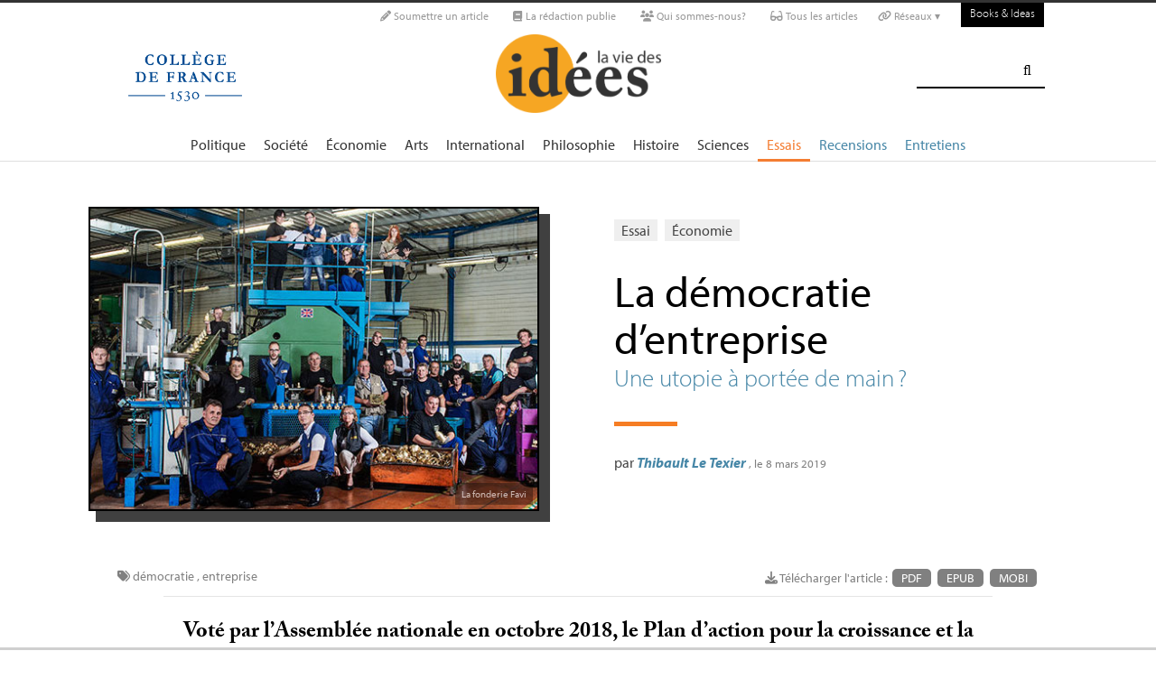

--- FILE ---
content_type: text/html; charset=utf-8
request_url: https://laviedesidees.fr/La-democratie-d-entreprise.html
body_size: 29956
content:
<!doctype html>
<html dir="ltr" lang="fr" xmlns="http://www.w3.org/1999/xhtml" xml:lang="fr" class="ltr fr no-js">
	<!--<![endif]-->
	<head>
		<script type='text/javascript'>/*<![CDATA[*/(function(H){H.className=H.className.replace(/\bno-js\b/,'js')})(document.documentElement);/*]]>*/</script>
		<title>La démocratie d’entreprise - La Vie des idées </title>
		
		
		
		<link rel="canonical" href="https://laviedesidees.fr/La-democratie-d-entreprise" />
		<meta name="description" content="Une utopie &#224; port&#233;e de main ? - Vot&#233; par l&#039;Assembl&#233;e nationale en octobre 2018, le Plan d&#039;action pour la croissance et la transformation des entreprises (PACTE) est actuellement examin&#233; par le S&#233;nat. C&#039;est l&#039;occasion de revenir sur la d&#233;mocratie d&#039;entreprise, qui vient de faire en France l&#039;objet d&#039;une abondante litt&#233;rature." >
		<meta property="article:author" content="Thibault Le Texier">
		<meta name="author" content="Thibault Le Texier">
		
		
		
		
		
		
		<meta property="og:title" content="La démocratie d’entreprise">
		<meta property="og:url" content="https://laviedesidees.fr/La-democratie-d-entreprise" />
		<meta property="og:description" content=" Vot&#233; par l&#039;Assembl&#233;e nationale en octobre 2018, le Plan d&#039;action pour la croissance et la transformation des entreprises (PACTE) est actuellement examin&#233; par le S&#233;nat. C&#039;est l&#039;occasion de revenir sur la d&#233;mocratie d&#039;entreprise, qui vient de faire en France l&#039;objet d&#039;une abondante litt&#233;rature. Le projet de loi PACTE &#171; Son ambition est claire : des entreprises lib&#233;r&#233;es, mieux financ&#233;es, plus innovantes et plus justes &#187;. Voil&#224; comment le gouvernement fran&#231;ais pr&#233;sentait le 9 octobre dernier (&#8230;) " >
		<meta property="og:type" content="article" >
		
		
		<meta name="bepress_citation_author" content="Thibault Le Texier">
		<meta name="bepress_citation_title" content="La démocratie d’entreprise">
		<meta name="bepress_citation_date" content="2019-03-08">
		<meta name="bepress_citation_abstract_html_url" content="https://laviedesidees.fr/La-democratie-d-entreprise">
		
		
		<meta name="DC.language" CONTENT="fr">
		<meta name="DC.title" CONTENT="La démocratie d’entreprise">
		<meta name="DC.creator" content="Thibault Le Texier">
		<meta name="DC.source" CONTENT="La Vie des idées ">
		<meta name="DC.publisher" content="La Vie des idées ">
		<meta name="DC:date" content="2019-03-08">
		<meta name="DC.description" CONTENT=" Vot&#233; par l&#039;Assembl&#233;e nationale en octobre 2018, le Plan d&#039;action pour la croissance et la transformation des entreprises (PACTE) est actuellement (&#8230;) ">
		<meta name="DC:type" content="journalArticle">
		
		
		
		<meta name="twitter:card" content="summary_large_image">
		<meta name="twitter:site" content="@laviedesidees
				">
		<meta name="twitter:creator" content="@laviedesidees
				">
		<meta name="twitter:title" content="La d&#233;mocratie d&#039;entreprise - Une utopie &#224; port&#233;e de main ?">
		<meta name="twitter:description" content=" Vot&#233; par l&#039;Assembl&#233;e nationale en octobre 2018, le Plan d&#039;action pour la croissance et la transformation des entreprises (PACTE) est actuellement examin&#233; par le S&#233;nat. C&#039;est l&#039;occasion de revenir sur la d&#233;mocratie d&#039;entreprise, qui vient de faire en France l&#039;objet d&#039;une abondante litt&#233;rature. Le projet de loi PACTE &#171; Son ambition est claire : des entreprises lib&#233;r&#233;es, mieux financ&#233;es, plus innovantes et plus justes &#187;. Voil&#224; comment le gouvernement fran&#231;ais pr&#233;sentait le 9 octobre dernier (&#8230;) 
		
		">
		
			<meta name="twitter:image" content="https://laviedesidees.fr/local/cache-vignettes/L506xH340/arton4346-d8baa.jpg?1675955263
				"
			>
		
		
		
		<meta property="fb:app_id" content="1513923505598044" />
		
		<!-- Google tag (gtag.js) -->
<script async src="https://www.googletagmanager.com/gtag/js?id=G-FBEQC3F0L2"></script>
<script>
  window.dataLayer = window.dataLayer || [];
  function gtag(){dataLayer.push(arguments);}
  gtag('js', new Date());

  gtag('config', 'G-FBEQC3F0L2');
</script>


<meta http-equiv="Content-Type" content="text/html; charset=utf-8" />
<meta name="viewport" content="width=device-width, initial-scale=1" />

   
<link rel="stylesheet" href="squelettes-dist/css/reset.css?1764924792" type="text/css" />
<link rel="stylesheet" href="squelettes-dist/css/clear.css?1764924792" type="text/css" />
<link rel="stylesheet" href="squelettes-dist/css/font.css?1764924792" type="text/css" />
<link rel="stylesheet" href="squelettes/css/links.css?1729235433" type="text/css" />
<link rel="stylesheet" href="squelettes-dist/css/typo.css?1764924792" type="text/css" />
<link rel="stylesheet" href="squelettes-dist/css/media.css?1764924792" type="text/css" />
<link rel="stylesheet" href="squelettes-dist/css/form.css?1764924792" type="text/css" />

<link rel="stylesheet" href="squelettes-dist/css/layout.css?1764924792" type="text/css" />


<link rel="stylesheet" href="squelettes-dist/css/spip.css?1764924792" type="text/css" />
<script>/*<![CDATA[*/
var blocs_replier_tout = 0;
var blocs_slide = 'normal';
var blocs_title_sep = /\|\|/g;
var blocs_title_def = 'Déplier||Replier';
var blocs_js_cookie = '';

/*]]>*/</script><script type="text/javascript">var js_nouvelle_fenetre='(nouvelle fenêtre)';var links_site = '//laviedesidees.fr';</script>
<script>
var mediabox_settings={"auto_detect":true,"ns":"box","tt_img":true,"sel_g":"#documents_portfolio a[type='image\/jpeg'],#documents_portfolio a[type='image\/png'],#documents_portfolio a[type='image\/gif']","sel_c":".mediabox","str_ssStart":"Diaporama","str_ssStop":"Arr\u00eater","str_cur":"{current}\/{total}","str_prev":"Pr\u00e9c\u00e9dent","str_next":"Suivant","str_close":"Fermer","str_loading":"Chargement\u2026","str_petc":"Taper \u2019Echap\u2019 pour fermer","str_dialTitDef":"Boite de dialogue","str_dialTitMed":"Affichage d\u2019un media","splash_url":"","lity":{"skin":"_simple-dark","maxWidth":"90%","maxHeight":"90%","minWidth":"400px","minHeight":"","slideshow_speed":"2500","opacite":"0.9","defaultCaptionState":"expanded"}};
</script>
<!-- insert_head_css -->
<link rel="stylesheet" href="plugins-dist/mediabox/lib/lity/lity.css?1764926070" type="text/css" media="all" />
<link rel="stylesheet" href="plugins-dist/mediabox/lity/css/lity.mediabox.css?1764926070" type="text/css" media="all" />
<link rel="stylesheet" href="plugins-dist/mediabox/lity/skins/_simple-dark/lity.css?1764926070" type="text/css" media="all" /><link rel='stylesheet' type='text/css' media='all' href='plugins-dist/porte_plume/css/barre_outils.css?1764926072' />
<link rel='stylesheet' type='text/css' media='all' href='local/cache-css/cssdyn-css_barre_outils_icones_css-d131fca8.css?1762529467' />
<link rel="stylesheet" type="text/css" href="plugins/auto/orthotypo/v2.2.0/css/typo_guillemets.css" media="all" />
<link rel="stylesheet" href="squelettes/css/links.css" type="text/css" media="all" />
<link rel="stylesheet" href="plugins/auto/typoenluminee/v4.0.1/css/enluminurestypo.css" type="text/css" media="all" /><link rel="stylesheet" type="text/css" href="plugins/auto/blocsdepliables/v1.4.2/css/blocs.css?1750406074" /><link rel="stylesheet" type="text/css" href="plugins/auto/owlcarousel/v1.1.0/css/owl.carousel.css" media="screen" />
<link rel="stylesheet" type="text/css" href="plugins/auto/owlcarousel/v1.1.0/css/owl.theme.css" media="screen" />
<link rel="stylesheet" type="text/css" href="plugins/auto/owlcarousel/v1.1.0/css/owl.modeles.css" media="screen" />



<!--<link rel="stylesheet" href="squelettes-dist/css/theme.css?1764924792" type="text/css" />-->





<script src="prive/javascript/jquery.js?1764925040" type="text/javascript"></script>

<script src="prive/javascript/jquery.form.js?1764925040" type="text/javascript"></script>

<script src="prive/javascript/jquery.autosave.js?1764925040" type="text/javascript"></script>

<script src="prive/javascript/jquery.placeholder-label.js?1764925040" type="text/javascript"></script>

<script src="prive/javascript/ajaxCallback.js?1764925040" type="text/javascript"></script>

<script src="prive/javascript/js.cookie.js?1764925040" type="text/javascript"></script>
<!-- insert_head -->
<script src="plugins-dist/mediabox/lib/lity/lity.js?1764926070" type="text/javascript"></script>
<script src="plugins-dist/mediabox/lity/js/lity.mediabox.js?1764926070" type="text/javascript"></script>
<script src="plugins-dist/mediabox/javascript/spip.mediabox.js?1764926070" type="text/javascript"></script><script type='text/javascript' src='plugins-dist/porte_plume/javascript/jquery.markitup_pour_spip.js?1764926072'></script>
<script type='text/javascript' src='plugins-dist/porte_plume/javascript/jquery.previsu_spip.js?1764926072'></script>
<script type='text/javascript' src='local/cache-js/jsdyn-javascript_porte_plume_start_js-41a520d1.js?1760683474'></script>
<link rel="shortcut icon" href="local/cache-gd2/3b/20125795b1979063313bd83a0e42b4.ico?1728629147" type="image/x-icon" />
<link rel="apple-touch-icon" sizes="57x57" href="local/cache-gd2/03/9d5c9ed6e25796219fadefa497095d.png?1728629147" />
<link rel="apple-touch-icon" sizes="114x114" href="local/cache-gd2/af/166d120026049d07ac81fe78d01fdc.png?1728629147" />
<link rel="apple-touch-icon" sizes="72x72" href="local/cache-gd2/fa/e6e44a99f24d3ab8721fafd406961d.png?1728629147" />
<link rel="apple-touch-icon" sizes="144x144" href="local/cache-gd2/db/7782b36a652f5b014809ee71693270.png?1728629147" />
<link rel="apple-touch-icon" sizes="60x60" href="local/cache-gd2/92/0b3d31589302a59a33e563f7733740.png?1728629147" />
<link rel="apple-touch-icon" sizes="120x120" href="local/cache-gd2/8f/ae45f3c2adfd2bc239738eed255e89.png?1728629147" />
<link rel="apple-touch-icon" sizes="76x76" href="local/cache-gd2/8e/bc589b250e07eae6791ad637becb50.png?1728629147" />
<link rel="icon" type="image/png" href="local/cache-gd2/f3/d5960e0600bf10bf2238202d0c1225.png?1728629147" sizes="96x96" />
<link rel="icon" type="image/png" href="local/cache-gd2/9d/389978653a32b327aa4095c09167c6.png?1728629147" sizes="16x16" />
<link rel="icon" type="image/png" href="local/cache-gd2/f7/0443f4cea4ec5ff3a260ed78a23ef6.png?1728629147" sizes="32x32" />
<link rel="icon" type="image/png" href="local/cache-gd2/e4/b8f5a2330d04188bb812ab1056f4ac.png?1728629147" sizes="192x192" />
<meta name="msapplication-TileImage" content="local/cache-gd2/af/166d120026049d07ac81fe78d01fdc.png?1728629147" />

<meta name="msapplication-TileColor" content="#f6a623" />
<meta name="theme-color" content="#f6a623" /><link rel='stylesheet' href='local/cache-css/cssdyn-tarteaucitron_custom_css-04401bfc.css?1760683478' type='text/css' /><script type='text/javascript' src='plugins/auto/tarteaucitron/v1.9.2/lib/tarteaucitron/tarteaucitron.js' id='tauc'></script>
<script type="text/javascript">
	tarteaucitron.init({
		"privacyUrl": "", /* Privacy policy url */

		"hashtag": "#tarteaucitron", /* Ouverture automatique du panel avec le hashtag */
		"cookieName": "tarteaucitron", /* Cookie name */

		"orientation": "bottom", /* le bandeau doit être en haut (top), au milieu (middle) ou en bas (bottom) ? */

		"groupServices": false, /* Group services by category */
		"closePopup": false, /* Show a close X on the banner */

		/* Gestion petit bandeau */
		"showAlertSmall": false, /* afficher le petit bandeau en bas à droite ? */
		"cookieslist": false, /* Afficher la liste des cookies installés ? */

		/* Gestion de la petite icone Cookie */
		"showIcon": false, /* Show cookie Icon or not */
		
		"iconPosition": "BottomRight", /* BottomRight, BottomLeft, TopRight and TopLeft */

		"adblocker": false, /* Afficher un message si un adblocker est détecté */

		/* Gestion grand bandeau */
		"DenyAllCta" : true, /* Show the deny all button */
		"AcceptAllCta" : true, /* Show the accept all button when highPrivacy on */
		"highPrivacy": true, /* Si true, affiche le bandeau de consentement. Sinon, le consentement est implicite. */

		"handleBrowserDNTRequest": true, /* If Do Not Track == 1, disallow all */

		"removeCredit": false, /* supprimer le lien vers la source ? */

		"useExternalCss": false, /* If false, the tarteaucitron.css file will be loaded */
		"useExternalJs": false, /* If false, the tarteaucitron.js file will be loaded */

		

		"moreInfoLink": false, /* Show more info link */
		

		"mandatory": false, /* Show a message about mandatory cookies */

		"googleConsentMode": true, /* Activer le Google Consent Mode v2 pour Google ads & GA4 */
		"bingConsentMode": true, /* Activer le Bing Consent Mode pour Clarity & Bing Ads */
		"softConsentMode": false, /* Soft consent mode (le consentement est requis pour charger les tags) */
	});

	var tarteaucitronCustomText = {
		
		
		"icon": 'Gestionnaire de cookies - ouverture d’une fenêtre'
	}

	var tarteaucitronForceLanguage = 'fr';
</script>
<script src="https://laviedesidees.fr/plugins/auto/ancresdouces/v3.0.0/js/jquery.scrollto.js" type="text/javascript"></script><script src="https://laviedesidees.fr/plugins/auto/ancresdouces/v3.0.0/js/jquery.localscroll.js" type="text/javascript"></script><script type="text/javascript">/* <![CDATA[ */
function ancre_douce_init() {
	if (typeof jQuery.localScroll=="function") {
		jQuery.localScroll({autoscroll:false, hash:true, onAfter:function(anchor, settings){ 
			jQuery(anchor).attr('tabindex', -1).on('blur focusout', function () {
				// when focus leaves this element, 
				// remove the tabindex attribute
				jQuery(this).removeAttr('tabindex');
			}).focus();
		}});
	}
}
if (window.jQuery) jQuery(document).ready(function() {
	ancre_douce_init();
	onAjaxLoad(ancre_douce_init);
});
/* ]]> */</script><script src="plugins/auto/links/v4.1.2/links.js" type="text/javascript"></script>
<script src='plugins/auto/blocsdepliables/v1.4.2/js/blocs.js?1750406074'></script><script src="plugins/auto/owlcarousel/v1.1.0/javascript/owl.carousel.js" type="text/javascript"></script>



<script src="squelettes/js/script.js?1762768739" type="text/javascript"></script>


<meta name="generator" content="SPIP 4.4.7" />














<script src="https://code.jquery.com/ui/1.9.1/jquery-ui.js"></script>


<link type="text/css" rel="stylesheet" href="squelettes/js/jquery-dropdown-master/jquery.dropdown.min.css" />
<script type="text/javascript" src="squelettes/js/jquery-dropdown-master/jquery.dropdown.js"></script>


<link href="squelettes/fontawesome6/css/fontawesome.css" rel="stylesheet" />
<link href="squelettes/fontawesome6/css/brands.css" rel="stylesheet" />
<link href="squelettes/fontawesome6/css/solid.css" rel="stylesheet" />


<script src="squelettes/js/collapse_menu.js" type="text/javascript"></script>

<!-- For third-generation iPad with high-resolution Retina display: -->

<!-- For iPhone with high-resolution Retina display: -->

<!-- For first- and second-generation iPad: -->

<!-- For non-Retina iPhone, iPod Touch, and Android 2.1+ devices: -->




<!-- <meta name="viewport" content="width=device-width, height=device-height" /> -->
<meta name="viewport" content="width=device-width, initial-scale=1, user-scalable = no">


<meta name="format-detection" content="telephone=no">


<script src="//use.typekit.net/tbi6naw.js"></script>
<script>try{Typekit.load();}catch(e){}</script>	
			

<link rel="stylesheet" href="squelettes/css/habillage.css" type="text/css" media="projection, screen, tv" />		
		
		<link rel="stylesheet" href="squelettes/js/selection-sharer-master/dist/selection-sharer.css" type="text/css" />
		
		
		<script type='text/javascript' src='https://platform-api.sharethis.com/js/sharethis.js#property=648316a77e3db300120b2be7&product=sticky-share-buttons' async='async'></script>

		
		
	</head>
	<body class="page_article fr">
		<!-- Facebook SDK -->
		<div id="fb-root"></div>
		<script async defer crossorigin="anonymous" src="https://connect.facebook.net/fr_FR/sdk.js#xfbml=1&version=v4.0&appId=1513923505598044&autoLogAppEvents=1"></script>
		<!-- / Facebook SDK -->
		
		<div id="page">
			
			
			<div class="entete">

<ul id="skip" class="no_print">
	<li><a href="#big_menu_container">Aller au menu principal </a></li>
	<li><a href="#conteneur">Aller au contenu principal </a></li>
	<li><a href="#pied">Aller au pied de page </a></li>
</ul>

<div id="sub_menu_container" class="no_print">
	<div id="sub_menu">
		<div class="subc">
			<div id="tools">
				<ul>
						
							<li><a rel="me" href="Soumettre-un-article" class="social_link"><i class="fa-solid fa-pencil" aria-hidden="true"></i> Soumettre un article</a></li>
						
						
							<li><a rel="me" href="-La-redaction-publie-33-" class="social_link"><i class="fa-solid fa-book" aria-hidden="true"></i> La rédaction publie</a> </li>
						
						
							<li><a rel="me" href="Qui-sommes-nous" class="social_link"><i class="fa-solid fa-users" aria-hidden="true"></i> Qui sommes-nous?</a> </li>
						
						
							<li><a rel="me" href="-Tous-les-articles-" class="social_link"><i class="fa-solid fa-glasses"></i> Tous les articles</a> </li>
						
						
							<li class="deroulant"><a href="#"><i class="fa fa-link" aria-hidden="true"></i> Réseaux ▾</a>
								<ul class="sous">
									<li><a rel="me" href="https://bsky.app/profile/laviedesidees.bsky.social" target="_blank" class="social_link"><i class="fa fa-cloud" aria-hidden="true"></i> Bluesky</a></li>
									<li><a rel="me" href="https://piaille.fr/@laviedesidees" target="_blank" class="social_link"><i class="fa-brands fa-mastodon"></i> Mastodon</a></li>
									<li><a href="https://twitter.com/laviedesidees" target="_blank" class="social_link"><i class="fa-brands fa-x-twitter"></i> Twitter/X</a></li>
									<li><a href="https://www.threads.net/@laviedesidees" target="_blank" class="social_link"><i class="fa-brands fa-threads"></i> Threads</a></li>
									<li><a href="https://www.instagram.com/laviedesidees/" target="_blank" class="social_link"><i class="fa-brands fa-instagram"></i> Instagram</a></li>
									<li><a href="https://www.facebook.com/Laviedesideesfr/" target="_blank" class="social_link"><i class="fa-brands fa-facebook"></i> Facebook</a></li>
									<li><a href="https://www.youtube.com/channel/UCaMe83Ur75Z379aP1eUUQeg" target="_blank" class="social_link"><i class="fa-brands fa-youtube"></i> Youtube</a></li>
									<li><a href="https://www.linkedin.com/company/la-vie-des-idées" target="_blank" class="social_link"><i class="fa-brands fa-linkedin"></i> Linkedin</a></li>
									<li><a href="https://seenthis.net/people/la_vie_des_idees" target="_blank" class="social_link"><i class="fa fa-quote-right" aria-hidden="true"></i> SeenThis</a></li>
								</ul>
							</li>
					</ul>
						
					<a href="https://booksandideas.net" title="visit Books &amp; Ideas" class="header_tools_BandI">Books & Ideas</a>
					
			</div>
		</div><!-- /subc -->
	</div><!-- / sub menu -->
</div><!-- / sub menu container -->

<div id="header_container" class="no_print">
	<div id="entete">
		<div class="subc">
			
			
				<div class="logo_college">
					<a href="https://www.college-de-france.fr/"  target="_blank"><img src="squelettes/images/logoCDF_web_bleu.png" width="150px" alt="" /></a>
				</div>
			
			<div class="logo_site_vdi">
			
			<a rel="start" href="https://laviedesidees.fr/" class="logo">
					<img src='local/cache-vignettes/L423xH200/siteon0-2c255.png?1675949576' alt='La Vie des id&#233;es ' class='no-adapt-img spip_logo spip_logos' width='423' height='200' onmouseover='' onmouseout='' title='Accueil' />
					</a>
				
				
			</div>
			
			<div class="nettoyeur"></div>
		</div><!-- /subc -->
	</div><!-- / entete -->
</div><!-- / header container -->

<!-- ########################## mobile ############################### -->
<input id="menu-toggle" type="checkbox" />
<label class='menu-button-container' for="menu-toggle">
	<div class='menu-button'></div>
	</label>
<ul class="menu">
	<li class="li_search"><div class="formulaire_spip formulaire_recherche" id="formulaire_recherche">
<form action="spip.php?page=recherche" method="get"><div>
	<input name="page" value="recherche" type="hidden"
>
	
	<label for="recherche">Rechercher :</label>
	<input type="search" class="search text" size="25" name="recherche" id="recherche" accesskey="4" autocapitalize="off" autocorrect="off" />
	<input type="submit" class="submit" value="&#xf002;" title="Rechercher" />
</div></form>
</div>
</li>
	
		<li><a href="+-Politique-+">Politique </a></li>
	
		<li><a href="+-Societe-+">Société </a></li>
	
		<li><a href="+-Economie-+">Économie </a></li>
	
		<li><a href="+-Art-litterature-+">Arts </a></li>
	
		<li><a href="+-International-+">International</a></li>
	
		<li><a href="+-Philosophie-+">Philosophie </a></li>
	
		<li><a href="+-Histoire-+">Histoire </a></li>
	
		<li><a href="+-Sciences-1503-+">Sciences </a></li>
	
	
	<li class="menu_rub"><a href="-Essais-" class="on">Essais</a></li>

	<li class="menu_rub"><a href="-Livres-etudes-">Recensions</a></li>

	<li class="menu_rub"><a href="-Entretiens-31-">Entretiens</a></li>

<li class="BIlink"><a href="https://booksandideas.net" title="visit Books &amp; Ideas">Books & Ideas</a></li>	
</ul>
<!-- ######################################################### -->

<div id="search_box" class="no_print"><div id="search_wrapper"><div class="formulaire_spip formulaire_recherche" id="formulaire_recherche">
<form action="spip.php?page=recherche" method="get"><div>
	<input name="page" value="recherche" type="hidden"
>
	
	<label for="recherche">Rechercher :</label>
	<input type="search" class="search text" size="25" name="recherche" id="recherche" accesskey="4" autocapitalize="off" autocorrect="off" />
	<input type="submit" class="submit" value="&#xf002;" title="Rechercher" />
</div></form>
</div>
</div></div>

<div id="big_menu_container" class="no_print">
	<div id="big_menu_wrapper">
		<div class="subc">
			<div id="menu_them">
				<ul>
					
					<li><a href="+-Politique-+">Politique </a></li>
					
					<li><a href="+-Societe-+">Société </a></li>
					
					<li><a href="+-Economie-+">Économie </a></li>
					
					<li><a href="+-Art-litterature-+">Arts </a></li>
					
					<li><a href="+-International-+">International</a></li>
					
					<li><a href="+-Philosophie-+">Philosophie </a></li>
					
					<li><a href="+-Histoire-+">Histoire </a></li>
					
					<li><a href="+-Sciences-1503-+">Sciences </a></li>
					
					
					<li class="menu_rub"><a href="-Essais-" class="on">Essais</a></li>

	<li class="menu_rub"><a href="-Livres-etudes-">Recensions</a></li>

	<li class="menu_rub"><a href="-Entretiens-31-">Entretiens</a></li>

<li class="BIlink"><a href="https://booksandideas.net" title="visit Books &amp; Ideas">Books & Ideas</a></li>					
				</ul>
				<div class="nettoyeur"></div>
			</div><!-- / menu them -->

		</div><!-- /subc -->
		<div class="nettoyeur"></div>
	</div><!-- / big_menu_wrapper -->
	<div class="nettoyeur"></div>
</div><!-- / menu them container -->


</div>			
			
				
				
				
			
				<div class="cartouche flex_conteneur">
	<div class="conteneur_inner" style="height: 100%;">
		
		
		
		
		<div class="cartouche_logo flex_bloc_50">
			<div class="subcl">
				<div class="logo_wrapper">
					<img src='local/cache-vignettes/L506xH340/arton4346-d8baa.jpg?1675955263' alt='' class='spip_logo' width='506' height='340' onmouseover='' onmouseout='' />
					
					<div class="credits" style="max-width:506px"><a href="http://collectiveorg.fr/favi-une-fonderie-pas-comme-les-autres/" target="_blank">La fonderie Favi</a></div>
						
					
				</div>
			</div>
		</div>
		
		<div class="cartouche_titres flex_bloc_50">
			<div class="cartouche_titres_inner subcr">
				<p class="cartouches_entetes">
					
					
						<a href="-Essais-">Essai</a>
							
					
															
					 
					
						<a href="+-Economie-+">Économie </a>
					
					
					 
					
				</p>
				
				
				
				
				
				<h1>
					
					<div  class="titre">La démocratie d’entreprise</div>
					
					<div class="soustitre">Une utopie à portée de main<small class="fine d-inline"> </small>?</div>
						
				</h1>
				
				
				
				<hr>
				
				<div class="cartouche_bis">
					
					
						
						
					
					<div class="signature">
						
						<span class="par">
							par 
							<span class="vcard author nom_auteur"><a class="url fn spip_in" rel="author" href="_Le-Texier-Thibault_">Thibault Le Texier</a></span>
						</span>
						
						<span class="date">, le  8 mars 2019</span>
						
						
						
						
						
						<br><br><br>
					</div>
				
				</div>	
				
				<div class="nettoyeur"></div>
			</div>
		</div>
		
	</div><!-- /conteneur_inner -->
</div>
<!-- / cartouche -->					
			
			<div class="conteneur large_simple">
			<div class="conteneur_inner">
					
				
				<div id="contenu_article" class="subc">
					
					
					<div id="content_article_wrapper container-fluid">
						<div id="content_article">
							
							<div class="clearfix">
								<div class="right">
									
									
									
									
									<div class="download_article_container">
	<i class="fa fa-download" aria-hidden="true"></i> Télécharger l'article : 
    
    
		<a href="IMG/pdf/20190308_letexier.pdf">PDF</a>
	
	
	
	

	    
    
	
		 
        
		 <a href="/?action=generer_epub&amp;id_article=4346">EPUB</a>
	
	
	
	
		 
        
		 <a href="/?action=generer_mobi&amp;id_article=4346">MOBI</a>
	
	
</div></div>
								
								
								<div class="tags_container">
	
	<i class="fa fa-tags" aria-hidden="true"></i>
    
		<a href="+-democratie-+">démocratie</a>
	, 
		<a href="+-entreprise-+">entreprise </a>
	
</div></div>
							
							
							
							<div class="entry-content chapo"><p>Voté par l’Assemblée nationale en octobre 2018, le Plan d’action pour la croissance et la transformation des entreprises (<span class="caps">PACTE</span>) est actuellement examiné par le Sénat. C’est l’occasion de revenir sur la démocratie d’entreprise, qui vient de faire en France l’objet d’une abondante littérature.</p></div>
								
							<div class="nettoyeur"></div>
							
							<div class="texte_wrapper">	
								
								
								<div class="entry-content texte"><h3 class="spip">Le projet de loi <span class="caps">PACTE</span></h3>
<p>«<small class="fine d-inline"> </small>Son ambition est claire : des entreprises libérées, mieux financées, plus innovantes et plus justes<small class="fine d-inline"> </small>». Voilà comment le gouvernement français présentait le 9 octobre dernier sur Twitter ce vaste projet de loi. Pour réaliser cette ambition, il doit en particulier faciliter les liquidations judiciaires, simplifier la création d’entreprises, tourner les <span class="caps">PME</span> françaises vers l’export et les faire grossir, notamment en limitant les «<small class="fine d-inline"> </small>effets de seuil<small class="fine d-inline"> </small>» (par exemple, le seuil à partir duquel une entreprise doit se doter d’un règlement intérieur et d’un local de restauration passera de 20 ou 25 personnes à 50).</p>
<p>Le projet reprend plusieurs recommandations du <a href="https://travail-emploi.gouv.fr/IMG/pdf/entreprise_objet_interet_collectif.pdf" class="spip_out" rel="external">rapport rendu en mars dernier par Jean-Dominique Senard et Nicole Notat</a> (Senard et Notat, 2018). Il entend par exemple favoriser l’actionnariat salarié et renforcer la présence des administrateurs salariés au sein des conseils d’administration. Il prévoit aussi de modifier deux articles du Code civil, d’une part afin d’inciter les sociétés à «<small class="fine d-inline"> </small>prendre en considération les enjeux sociaux et environnementaux inhérents à leur activité<small class="fine d-inline"> </small>», d’autre part pour leur permettre d’inscrire dans leurs statuts une raison d’être, comme le recommandaient les travaux menés aux Bernardins sur les «<small class="fine d-inline"> </small>entreprises à mission<small class="fine d-inline"> </small>» (cf. Segrestin, 2018).</p>
<p>Si cette réforme va dans le bon sens, elle ne va pas assez loin. Car non seulement l’État dispose de peu de leviers pour transformer le fonctionnement interne des entreprises, mais le gouvernement ne semble pas vouloir agir sur les facteurs macroéconomiques qui détériorent actuellement les conditions de travail en France.</p>
<h3 class="spip">L’emploi a changé ces dernières années</h3><div class='spip_document_11175 spip_document spip_documents spip_document_image spip_documents_left spip_document_left'>
<figure class="spip_doc_inner">


		<img src='local/cache-vignettes/L341xH500/coutrot-f14e6.jpg?1675955263' width='341' height='500' alt='' />
</figure>
</div>
<p>Contrairement à ce qu’on aurait pu croire, le numérique, l’arrivée sur le marché du travail d’une jeune génération réputée soucieuse de son autonomie et le succès médiatique de «<small class="fine d-inline"> </small>l’entreprise libérée<small class="fine d-inline"> </small>» n’ont pas conduit à démocratiser les entreprises. L’économiste et statisticien Thomas Coutrot note au contraire que selon une récente enquête de la Dares «<small class="fine d-inline"> </small>l’autonomie des salarié.e.s français.e.s, notamment les plus qualifiés, diminue clairement entre 1998 et 2016.<small class="fine d-inline"> </small>» (Coutrot, 2018, p. 160, cf. Beque et Mauroux, 2017, p. 4) Et c’est vrai dans toute l’Europe, à l’exception des pays scandinaves. Comment expliquer cela<small class="fine d-inline"> </small>?</p>
<p>Tout d’abord par l’accent mis sur la valorisation financière des entreprises (Morin, 2017, p. 95 sq.), qui conduit souvent à privilégier le court-terme et à centraliser davantage les fonctions de direction. Le numérique peut accentuer ce travers, et notamment les <span class="caps">ERP</span> (<i>enterprise resource planning</i>), ces logiciels de gestion largement diffusés dans le privé et le public depuis une vingtaine d’années qui permettent aux dirigeants de surveiller en temps réel tout ce qui se passe dans leur organisation. À ces pressions s’ajoutent celles des clients, que l’on fait de plus en plus participer à la conception des produits, à leur évaluation et à leur marketing, et qui savent faire jouer la concurrence.</p>
<p>Dans les entreprises, ces différentes contraintes ont souvent conduit à fragmenter davantage les tâches et les parcours professionnels, à individualiser les statuts et les objectifs, à affaiblir les collectifs de travail, à alourdir le <i>reporting </i>et à accentuer la politique du chiffre. Observant ce surcroît de taylorisme, les récentes enquêtes sur le monde du travail font un même diagnostic inquiétant : perte de sens, manque de reconnaissance, manque de temps, instabilité permanente, faible confiance en l’avenir (voir par exemple Gollac et Bodier, 2011).</p>
<p>En matière d’emploi, le recours croissant à la sous-traitance permet aux employeurs de contourner les accords d’entreprise, les accords de branche et les principes établis de formation des salaires. Les «<small class="fine d-inline"> </small>emplois atypiques<small class="fine d-inline"> </small>» (contrats zéro heure, mini-jobs, emplois intérimaires, contrats de travail intermittent, <span class="caps">CDD</span> ou temps partiels de moins de 20 heures par semaine) se multiplient jusqu’à concerner aujourd’hui un actif sur cinq en Allemagne, comme le relèvent Patrick Artus et Marie-Paule Virard (2018, p. 28). Les contrats précaires touchent surtout les femmes, les jeunes et les travailleurs âgés.</p>
<p>Ces évolutions sont justifiées au nom de la fameuse théorie de la «<small class="fine d-inline"> </small>destruction créatrice<small class="fine d-inline"> </small>» : il faudrait accepter la flexibilité du travail, les licenciements abusifs, l’instabilité professionnelle et la destruction de l’industrie, car ces évolutions seraient porteuses d’emplois plus productifs, mieux payés, générateurs de plus de croissance et donc de bénéfices pour tous (selon la non moins fameuse théorie du «<small class="fine d-inline"> </small>ruissellement<small class="fine d-inline"> </small>»). On ne fait pas d’omelette sans casser des œufs.</p>
<div class='spip_document_11180 spip_document spip_documents spip_document_image spip_documents_left spip_document_left'>
<figure class="spip_doc_inner">


		<img src='local/cache-vignettes/L314xH500/artus-1f9b2.jpg?1675955263' width='314' height='500' alt='' />
</figure>
</div>
<p>En réalité, montrent Artus et Virard, la destruction créatrice ne garantit ni montée en gamme des emplois ni croissance. «<small class="fine d-inline"> </small>Les emplois détruits dans l’industrie et les services à l’industrie sont remplacés massivement par des emplois dans les services domestiques, moins productifs, moins bien payés et moins protégés que les emplois détruits<small class="fine d-inline"> </small>» (Artus et Virard, 2018, p. 51). Il en résulte une bipolarisation des marchés du travail et des qualifications, que dénonce aussi Coutrot et qui touche tous les grands pays de l’<span class="caps">OCDE</span>. D’un côté, en dépit d’un niveau d’éducation toujours plus élevé, des emplois sans perspectives de carrière ni réel pouvoir de négociation, peu qualifiés, mal rémunérés, peu productifs et contribuant donc moins au financement de notre modèle social (par exemple dans les transports, la distribution, les loisirs, la restauration ou les services à la personne). De l’autre, des emplois très qualifiés, très demandés et bien rémunérés (notamment dans la finance, le numérique ou les services aux entreprises). Et entre les deux plus grand-chose.</p>
<p>Quant à la théorie du ruissellement, Artus et Virard notent que «<small class="fine d-inline"> </small>nulle part, sur les vingt dernières années, la hausse des profits n’a financé un supplément d’investissement des entreprises<small class="fine d-inline"> </small>» (p. 90) dans les grands pays de l’<span class="caps">OCDE</span>. Cette hausse des profits n’a pas non plus été un facteur de croissance : elle a servi en grande partie à des rachats d’actifs qui ont essentiellement bénéficié aux actionnaires. Bref, on voit bien les œufs cassés, mais on ne voit pas l’omelette.</p>
<h3 class="spip">Qui contrôle aujourd’hui les entreprises en France<small class="fine d-inline"> </small>?</h3><div class='spip_document_11179 spip_document spip_documents spip_document_image spip_documents_left spip_document_left'>
<figure class="spip_doc_inner">


		<img src='local/cache-vignettes/L325xH500/peyrelvade-9d337.jpg?1675955263' width='325' height='500' alt='' />
</figure>
</div>
<p>Pour Jean Peyrelevade, haut fonctionnaire et ex-patron du Crédit Lyonnais, la réponse est simple : leurs propriétaires. Comme il le rappelle dans une stimulante «<small class="fine d-inline"> </small>adresse au patronat<small class="fine d-inline"> </small>», depuis la Révolution française l’entreprise est moins un projet collectif ou un commun qu’une propriété individuelle, «<small class="fine d-inline"> </small>au même titre qu’une maison ou un arpent de terre<small class="fine d-inline"> </small>» (Peyrelevade, 2018, p. 45). Dès lors, ajoute-t-il, dans l’enceinte de leurs entreprises les propriétaires n’ont aucune raison de partager leur pouvoir avec qui que ce soit. Tel serait selon lui le péché originel du capitalisme français.</p>
<p>De ce déséquilibre juridique entre capital et travail découle un antagonisme de fond entre des salariés peu investis dans leur entreprise et un patronat arc-bouté sur son droit de propriété – le tout sous l’arbitrage de l’État, jugé seul dépositaire de l’intérêt public. Peyrelevade souhaite au contraire «<small class="fine d-inline"> </small>convaincre les Français que l’entreprise est un bien d’intérêt général, qui ne fonctionne pas au seul bénéfice de ses propriétaires<small class="fine d-inline"> </small>» (p. 8). Il est temps selon lui d’ouvrir un véritable dialogue social, en lieu et place du troc «<small class="fine d-inline"> </small>augmentations de salaire contre paix sociale<small class="fine d-inline"> </small>» qui prévaut en France depuis deux siècles. Coutrot partage ce constat et cet objectif. S’inspirant beaucoup du syndicaliste italien Bruno Trentin (1997), il accuse la gauche de s’être recroquevillée sur le temps de travail et les rémunérations, abandonnant l’organisation du travail aux managers. Pour le dire grossièrement, le monde ouvrier a préféré travailler moins et gagner plus que participer aux décisions et être autonome, sans que syndicats et partis de gauche y trouvent à redire.</p>
<div class='spip_document_11181 spip_document spip_documents spip_document_image spip_documents_left spip_document_left'>
<figure class="spip_doc_inner">

 <a href="IMG/jpg/travail.jpg"  class="spip_doc_lien mediabox" type="image/jpeg">
		<img src='local/cache-vignettes/L600xH926/travail-4c7c7.jpg?1675955263' width='600' height='926' alt='' /></a>
</figure>
</div>
<p>Le livre récemment publié par Olivier Besancenot et Michael Löwy illustre les impasses d’une réflexion sur le travail essentiellement préoccupée d’en réduire la durée. Selon le militant et le philosophe, diminuer le temps de travail permettrait aux travailleurs «<small class="fine d-inline"> </small>de débattre de la demande sociale en fonction des enjeux écologiques, en termes d’épuisement des ressources naturelles et de réchauffement climatique notamment<small class="fine d-inline"> </small>», mais aussi de «<small class="fine d-inline"> </small>briser la dualité producteur/consommateur<small class="fine d-inline"> </small>» en permettant aux clients et aux usagers de participer à la gestion des entreprises et de l’économie dans son ensemble (Besancenot et Löwy, 2018, p. 122). Sauf que dans les faits, la division par deux du temps de travail en 150 ans ne s’est accompagnée ni d’une démocratisation des entreprises ni d’une remise en cause du capitalisme. Et si l’idée est bonne, partager le travail n’est pas si simple. L’emploi n’est pas une pâte que l’on étale à sa guise.</p>
<div class='spip_document_11177 spip_document spip_documents spip_document_image spip_documents_right spip_document_right'>
<figure class="spip_doc_inner">

 <a href="IMG/jpg/cukier.jpg"  class="spip_doc_lien mediabox" type="image/jpeg">
		<img src='local/cache-vignettes/L502xH800/cukier-7954b.jpg?1675955263' width='502' height='800' alt='' /></a>
</figure>
</div>
<p>«<small class="fine d-inline"> </small>Si la réduction du temps de travail est manifestement un facteur indispensable d’un processus de démocratisation du travail, comme l’écrit le philosophe Alexis Cukier, elle ne saurait constituer le cœur de la proposition d’un travail démocratique<small class="fine d-inline"> </small>» (Cukier, 2018, p. 146). Cukier partage néanmoins avec Besancenot et Löwy le projet d’une planification totale de l’économie par les travailleurs et les consommateurs, réunis en différents conseils (d’entreprise, de branche, de secteur d’activité, de région, etc.). Son livre offre un résumé utile des multiples critiques adressées, dans le sillage de Marx, à la «<small class="fine d-inline"> </small>domination du travail par les logiques capitalistes, patriarcales et raciales<small class="fine d-inline"> </small>» (Cukier, 2018, p.19). Mais il pèche par abstraction et par utopisme quand il imagine que ces différents conseils feront fonctionner l’économie, presque du jour au lendemain, sans État ni marché. Outre les problèmes de financement et d’expropriation que pose un tel projet, il postule que les consommateurs s’engageront aux côtés des travailleurs dans le fonctionnement de dizaines d’entreprises – voire de centaines. Or on imagine mal, pour l’instant, des usagers consacrer chaque mois des heures au conseil consultatif d’un fabricant de serpillières sis au fin fond d’une zone industrielle (un tel conseil risque de rassembler plus de concurrents que de clients). Certes, le marché n’est pas un espace de délibération démocratique mais un simple agrégat de choix individuels, comme le regrette à juste titre Cukier. Mais est-ce une raison pour s’en passer<small class="fine d-inline"> </small>? Pas sûr. En plus de l’encadrer par des régulations au bénéfice du plus grand nombre et de l’environnement, on pourrait par exemple le soumettre plus strictement aux verdicts d’associations de consommateurs et de groupes d’usagers dotés de véritables droits de recours collectif – mais bien d’autres outils existent pour favoriser par exemple des investissements écologiques, une labellisation éthique, une fiscalité plus juste et des prix qui reflètent les coûts et les avantages sociaux, dont plusieurs sont présentés dans un livre très documenté de Cécile Renouard et Swann Bommier (<a href="https://www.laviedesidees.fr/Des-entreprises-sobres-et-responsables.html" class="spip_out" rel="external">Bommier et Renouard</a>, 2018).</p>
<h3 class="spip">«<small class="fine d-inline"> </small>Entreprise libérée<small class="fine d-inline"> </small>» ou démocratie d’entreprise<small class="fine d-inline"> </small>?</h3>
<p>Cukier défend l’idée, à la suite de grands théoriciens des conseils ouvriers tels que Pannekoek, Rosa Luxembourg et Gramsci, que des entreprises démocratiques peuvent constituer le terreau d’une réappropriation collective de l’économie. C’est une idée majeure, et l’on peut regretter que la plupart des promoteurs du management participatif n’y accordent aucune attention. C’est le cas par exemple du professeur à l’<span class="caps">ESCP</span> Isaac Getz, qui vient de publier deux livres sur le concept brumeux d’«<small class="fine d-inline"> </small>entreprise libérée<small class="fine d-inline"> </small>» (dont il a déposé la marque en 2013). Le premier, un recueil de textes répétitif et disparate, décrit ce genre d’entreprises en ces termes : «<small class="fine d-inline"> </small>La plupart laissent les salariés déterminer leurs horaires, quand ce ne sont pas aussi leurs salaires. Dans plusieurs cas, il n’y a ni cadres, ni titres, ni rangs. Parfois, ce sont les salariés qui choisissent leurs chefs, la description de leur poste, qui inventent pratiquement leur activité. Certaines entreprises n’ont pas de département <span class="caps">RH</span>, ou pas de budget, voire même de service financier, et la plupart pas de procédure de planification à long terme<small class="fine d-inline"> </small>» (Getz, 2017, p. 34).</p>
<div class='spip_document_11176 spip_document spip_documents spip_document_image spip_documents_right spip_document_right'>
<figure class="spip_doc_inner">


		<img src='local/cache-vignettes/L400xH398/l-entreprise-liberee-90b33.jpg?1675955263' width='400' height='398' alt='' />
</figure>
</div>
<p>Voilà qui ressemble typiquement à une démocratie d’entreprise, avec ses employés qui peuvent participer aux décisions qui affectent leur travail, qui peuvent accéder aux informations généralement réservées aux cadres ou au conseil d’administration, et qui travaillent en petits groupes autogérés. Sauf que le pivot d’un tel système, selon Getz, c’est un certain style de direction qu’il nomme le «<small class="fine d-inline"> </small>leadership libérateur<small class="fine d-inline"> </small>». Ayant étudié une centaine d’entreprises américaines et européennes fonctionnant selon ce schéma, il a ainsi découvert qu’une entreprise ne peut être «<small class="fine d-inline"> </small>libérée<small class="fine d-inline"> </small>» que par son dirigeant. «<small class="fine d-inline"> </small>Le leader doit toujours être au centre, car c’est d’abord à lui de se transformer, d’obtenir le mandat et de mener la libération.<small class="fine d-inline"> </small>» (Getz, 2017, p. 154) Comme si la démocratie reposait forcément entre les mains du <span class="caps">PDG</span>.Certes, dans les faits, ces «<small class="fine d-inline"> </small>leaders libérateurs<small class="fine d-inline"> </small>» gouvernent moins en dessinant des organigrammes et des plans qu’en imprimant à l’entreprise leur «<small class="fine d-inline"> </small>vision<small class="fine d-inline"> </small>» et leur «<small class="fine d-inline"> </small>culture<small class="fine d-inline"> </small>». Mais ce schéma reste fortement vertical et même autoritaire. La «<small class="fine d-inline"> </small>vision<small class="fine d-inline"> </small>» synthétise ainsi les objectifs fixés généralement par le patron, tandis que la «<small class="fine d-inline"> </small>culture<small class="fine d-inline"> </small>» sert à contrôler la conformité des employés : «<small class="fine d-inline"> </small>la culture incarne la présence du leader, même quand il est absent<small class="fine d-inline"> </small>», écrit Getz dans un récent livre d’entretiens avec un <span class="caps">PDG</span> américain incarnant ce leadership (Davids, Carney et Getz, 2019, p. 72). Certes, un tel leader doit écouter, dialoguer et montrer l’exemple au lieu de donner des ordres<small class="fine d-inline"> </small>; il doit prôner une égalité radicale et fustiger les privilèges que s’arroge la petite élite des cadres et des dirigeants (voitures de fonction, places de parking réservées, menus particuliers à la cantine, stock-options, etc.)<small class="fine d-inline"> </small>; il doit encourager et non punir, pousser les décisions au plus près du terrain et rendre le gros des informations disponible à tous<small class="fine d-inline"> </small>; il doit enfin réduire l’inflation bureaucratique des règlements et des protocoles en faisant place au bon sens et à la responsabilisation de chacun. Pour autant, le patron reste le patron, et une «<small class="fine d-inline"> </small>entreprise libérée<small class="fine d-inline"> </small>» n’est pas une démocratie, ni participative (autogestion) ni représentative (s’appuyant sur les instances représentatives du personnel telles que les syndicats et le comité d’entreprise). Ce serait plutôt une forme de dictature éclairée. Si tous les employés sont égaux en tant qu’êtres humains, ils se distinguent par leurs compétences, et ces distinctions peuvent se traduire par des écarts de salaires et des inégalités de pouvoir considérables qui ne choquent nullement Getz.</p>
<p>«<small class="fine d-inline"> </small>De tous les pays du monde, relève-t-il, c’est en France où il y a la plus forte dynamique de libérations d’entreprise<small class="fine d-inline"> </small>» (Getz, 2017, p. 117). Mais il admet que les cas restent exceptionnels. La principale raison, selon lui : «<small class="fine d-inline"> </small>libérer l’entreprise commence par libérer le patron<small class="fine d-inline"> </small>» (Getz, 2017, p. 231), et le patron a souvent un tel ego qu’il ne peut imaginer partager son pouvoir avec des livreurs, des secrétaires ou des ouvriers. Sans oublier, ajoute Getz, les freins mis par les actionnaires (quand ces patrons ne possèdent pas majoritairement leur entreprise) et le fait qu’une «<small class="fine d-inline"> </small>libération d’entreprise<small class="fine d-inline"> </small>» ne consiste pas à appliquer un modèle mais à faire le chemin en marchant, ce qui n’est pas pour rassurer les habitués des plans d’action et des prévisionnels – il faudrait ajouter à ces raisons l’importance matérielle et symbolique du taylorisme, les facteurs culturels nationaux, la lisibilité organisationnelle de la bureaucratie, le court-termisme actionnarial ou encore les mécanismes formation et de sélection des dirigeants. On s’étonne d’ailleurs que l’auteur, pourtant docteur en psychologie, ne dise jamais rien des trajectoires sociales et notamment familiales de ses héros. Tout se joue apparemment dans l’entreprise.</p>
<div class='spip_document_11188 spip_document spip_documents spip_document_image spip_documents_left spip_document_left'>
<figure class="spip_doc_inner">


		<img src='local/cache-vignettes/L410xH600/ughetto-77c1b.jpg?1675955263' width='410' height='600' alt='' />
</figure>
</div>
<p>Les écrits largement auto-promotionnels de Getz occultent, tout autant que l’optimisme militant de Cukier, les efforts que suppose le fonctionnement quotidien d’une démocratie d’entreprise, par exemple pour contrecarrer les aristocraties du travail, qu’elles soient basées sur l’ancienneté, les compétences, le sexe ou sur la couleur de peau<small class="fine d-inline"> </small>; ou pour ne pas indexer le pouvoir de décision seulement sur les qualifications, souvent liées à la scolarité et donc au milieu social<small class="fine d-inline"> </small>; ou pour ne pas ostraciser les récalcitrants et les timides<small class="fine d-inline"> </small>; ou encore pour éviter aux travailleurs la double contrainte d’être à la fois autonomes mais collaboratifs, engagés mais autocritiques, loyaux mais libres, productifs mais écolos, libérés mais contrôlés… Sans compter les travers inhérents à la démocratie d’entreprise. Pascal Ughetto propose en la matière une synthèse de plusieurs expériences de démocratisation d’entreprise qui souligne quelques-unes de leurs limites (Ughetto, 2018). Il décrit par exemple des cas de renforcement des pouvoirs du patron, mi-gourou mi-arbitre suprême, qui peut à tout moment siffler la fin de l’expérience s’il est aussi actionnaire majoritaire. Il souligne aussi le risque de fuite des cadres, qui ne trouvent plus leur place dans ce nouveau canevas, et il met en garde contre les projets d’amélioration de la qualité de vie au travail qui ne touchent en rien l’organisation des tâches.</p>
<div class='spip_document_11182 spip_document spip_documents spip_document_image spip_documents_right spip_document_right'>
<figure class="spip_doc_inner">


		<img src='local/cache-vignettes/L500xH750/quijoux-une_copie-500x750-13c16.png?1675955263' width='500' height='750' alt='' />
</figure>
</div>
<p>On pourrait ajouter que démocratiser une organisation coûte cher et prend du temps – on comprend que ce ne soit pas la priorité des salariés qui reprennent leur entreprise en difficulté (Quijoux, 2018). Ou, comme le relève Coutrot, que si la démocratie d’entreprise favorise le bien-être au travail et l’engagement politique en dehors de l’entreprise, elle peut susciter une forte réticence du côté des travailleurs, soudain privés de leurs repères salariaux, à l’exemple des «<small class="fine d-inline"> </small>syndicats des &#8220;entreprises libérées&#8221; qui dénoncent, comme chez Michelin, la non-reconnaissance des nouvelles compétences dans les grilles de classification<small class="fine d-inline"> </small>», auxquelles sont indexés les salaires (Coutrot, 2018, p. 213). Autant d’obstacles et de problèmes qui ne remettent pas en cause, soulignons-le, les potentiels émancipateurs de la démocratie d’entreprise. Autre point d’importance : comment parler d’«<small class="fine d-inline"> </small>entreprise démocratique<small class="fine d-inline"> </small>» ou d’«<small class="fine d-inline"> </small>entreprise libérée<small class="fine d-inline"> </small>» quand ses actionnaires continuent d’en tenir les rênes<small class="fine d-inline"> </small>? La participation et l’intéressement peuvent permettre de redistribuer une partie des bénéfices, mais ces mécanismes ne touchent pas au capital et ne concernent qu’un salarié sur deux en France.</p>
<p>La fonderie <span class="caps">FAVI</span> par exemple, souvent citée en modèle par Getz, a longtemps fonctionné de manière très participative et décentralisée, les ouvriers organisant eux-mêmes leur travail, cooptant l’un des leurs comme manager, achetant leurs machines et s’organisant en mini-usines autonomes par groupes de vingt-cinq à cinquante salariés. Et cependant l’entreprise est restée la propriété d’un seul et unique actionnaire, qui a récemment décidé de nommer un <span class="caps">PDG</span> aux méthodes de gestion classiquement hiérarchiques.</p>
<p>S’inspirant du fonctionnement des entreprises allemandes, néerlandaises et scandinaves, Peyrelevade recommande un actionnariat salarié à 25<small class="fine d-inline"> </small>% du capital, ainsi qu’un quart ou un tiers des sièges des conseils d’administration réservés à des salariés ayant un droit de vote, et un comité d’entreprise doté de réels pouvoirs de négociation et de codécision. Mais on pourrait d’ailleurs aller plus loin et permettre un actionnariat salarié au-delà de 25<small class="fine d-inline"> </small>%, complété d’un actionnariat de consommateurs qui, ensemble, réduiraient le pouvoir des actionnaires prédateurs indifférents au destin des entreprises où ils investissent. En France, les actionnaires individuels sont aujourd’hui deux fois moins nombreux qu’au début des années 2000<small class="fine d-inline"> </small>; leur part dans la capitalisation boursière de la place de Paris n’est que de 8<small class="fine d-inline"> </small>% contre plus de 50<small class="fine d-inline"> </small>% pour les actionnaires étrangers, et notamment Américains, dont l’influence sur les dirigeants français est logiquement de plus en plus forte (Peyrelevade, 2018, p. 78 et p. 112<small class="fine d-inline"> </small>; Artus et Virard, 2018, p. 164-165). Restreindre les mouvements de capitaux est un premier pas nécessaire, mais si les travailleurs et les consommateurs veulent contrôler les entreprises, ils doivent aussi contrôler davantage leur capital. C’est vrai des entreprises cotées et de celles qui ne le sont pas. Une autre solution consisterait à rogner les pouvoirs dont les actionnaires disposent en vertu du principe «<small class="fine d-inline"> </small>une action = une voix<small class="fine d-inline"> </small>».</p>
<div class='spip_document_11190 spip_document spip_documents spip_document_image spip_documents_left spip_document_left'>
<figure class="spip_doc_inner">

 <a href="IMG/jpg/borrits.jpg"  class="spip_doc_lien mediabox" type="image/jpeg">
		<img src='local/cache-vignettes/L800xH1171/borrits-0739c.jpg?1675955263' width='800' height='1171' alt='' /></a>
</figure>
</div>
<p>Benoît Borrits, animateur de l’association <a href="https://autogestion.asso.fr/" class="spip_out" rel="external">Autogestion</a>, propose une troisième voie : et si l’entreprise n’appartenait à personne<small class="fine d-inline"> </small>? Selon lui, passer de la propriété privée à une propriété collective, c’est continuer d’exclure du champ de l’usage, du bénéfice ou de la décision ceux qui ne sont pas propriétaires de l’entreprise. En ce sens, écrit-il, les coopératives et leur modèle de propriété collective ne sont pas la solution : les coopératives de travailleurs ont tendance à manquer structurellement de capital, tandis que les coopératives de consommateurs sont presque toutes gérées selon le schéma hiérarchique classique. Afin de soustraire les entreprises aux impératifs de rentabilité imposés par le capital, il propose «<small class="fine d-inline"> </small>un financement total des actifs de l’entreprise par endettement<small class="fine d-inline"> </small>» (Borrits, 2018, p. 171). Les entreprises n’auraient plus de fonds propres et seraient entièrement financées par un secteur bancaire socialisé, dont les décisions d’investissement seraient décidées par les citoyens – d’une façon que l’on espère informée et bienveillante – à différentes échelles (région, pays, continent), à la manière du budget participatif d’une ville. La principale réforme à accomplir consisterait à exproprier tous les actionnaires et à supprimer les marchés financiers. Plus facile à dire qu’à faire…</p>
<p>Dernier bémol, qu’évoquent Trentin, Coutrot et Getz : il est vain de réformer l’entreprise sans réformer l’école. La soumission à l’autorité, la dépendance au maître, la déférence envers les diplômes, la prime à l’ancienneté, l’importance des notes et des classements, la mise en concurrence, le travail individuel et non-coopératif, les évaluations chiffrées, la crainte de la punition, la hiérarchie, la vie au rythme des sonneries et de programmes dictés d’en haut… toute cette discipline de fabrique, c’est à l’école qu’on l’apprend – sans compter que l’école française perpétue les inégalités sociales tout en formant mal ses élèves. Il faut louer à cet égard le travail accompli par la collection <a href="https://www.actes-sud.fr/domaine-du-possible-une-collection-pour-agir" class="spip_out" rel="external">«<small class="fine d-inline"> </small>Domaine du possible<small class="fine d-inline"> </small>» d’Actes Sud</a> pour populariser des pédagogies alternatives, à l’exemple des écoles démocratiques : là, sans emploi du temps, sans enseignants, sans programme, sans cours ni activités dirigées, des enfants de 4 à 18 ans décident entre égaux de ce qu’ils font et des règles de fonctionnement de l’école, sous la responsabilité d’adultes qui les accompagnent dans leurs projets (par exemple Gray, 2013<small class="fine d-inline"> </small>; Farhangi, 2018). Et l’on se prend à imaginer une société dont la plupart des écoles et des entreprises fonctionneraient ainsi, à la confiance et non plus au contrôle.</p>
<h3 class="spip">Il faut défendre l’entreprise</h3>
<p>«<small class="fine d-inline"> </small>Aucun courant significatif du socialisme du <span class="caps">XX</span><sup class="typo_exposants">e</sup> siècle n’a su imaginer ni expérimenter des formes réellement émancipatrices de travail<small class="fine d-inline"> </small>», regrette Coutrot, avant d’avouer avoir fait «<small class="fine d-inline"> </small>un second constat encore plus déconcertant : c’est plutôt du côté patronal que s’est exprimé un réel intérêt pour la liberté du travail<small class="fine d-inline"> </small>» (Coutrot, 2018, p. 12-13). L’angle de lecture anti-néolibéral, qui unifie paresseusement les «<small class="fine d-inline"> </small>classes dominantes<small class="fine d-inline"> </small>» derrière un objectif de protection des intérêts des actionnaires et d’asservissement des travailleurs, a le grand tort d’aplatir la complexité des entreprises sous l’opposition binaire capital / travail. L’entreprise peut incarner l’intérêt général et être le lieu d’une union constructive entre opérateurs, cadres et actionnaires, qui peuvent difficilement faire les uns sans les autres de toute façon.</p>
<p>Une partie du patronat rêve d’entreprises sans salariés, voire sans travailleurs, mais l’automatisation et l’ubérisation générales ne sont pas pour demain, et en attendant il faut composer avec les employés. Le patronat saura-t-il le faire avec ouverture d’esprit<small class="fine d-inline"> </small>? Quant à la gauche, de même qu’elle a fini par défendre l’État après avoir longtemps souhaité sa disparition, elle finira sans doute par se rendre compte des vertus de l’entreprise, et notamment d’une certaine forme d’entreprise – démocratique, protectrice des travailleurs, responsable et socialement utile – que la loi <span class="caps">PACTE</span> aurait pu soutenir bien plus résolument.</p></div>
								
								
								
								
									
									
									
									
								
								
						
								<!--nouveau lien dossier-->
								
								<!--fin nouveau lien dossier-->
								
								
								<p class="signature signature_box">
									
									<span class="par">
										par 
										<span class="vcard author nom_auteur"><a class="url fn spip_in" rel="author" href="_Le-Texier-Thibault_">Thibault Le Texier</a></span></span><span class="date">, le  8 mars 2019</span>
								</p>

								
								<div class="social_bloc no_print">
									
									<hr class="zigzag">
									
									<h3>Partagez cet article </h3>
									
									<!-- ShareThis BEGIN -->
									<div class="sharethis-inline-share-buttons"></div>
									<!-- ShareThis END -->
									
									<hr class="zigzag">
									
									
									<h3>Gardons le contact</h3>
	
	<a href="https://piaille.fr/@laviedesidees" target="_blank" class="social_image"><img src="squelettes/images/icons8-mastodon-color-56.png" alt="Mastodon"></a>
	<a href="https://twitter.com/laviedesidees" target="_blank" class="social_image"><img src="squelettes/images/icons8-twitter-color-56.png" alt="Twitter"></a>
	<a href="https://www.facebook.com/Laviedesideesfr/" target="_blank" class="social_image"><img src="squelettes/images/icons8-facebook-color-56.png" alt="Facebook"></a>
	<a href="https://www.instagram.com/laviedesidees" target="_blank" class="social_image"><img src="squelettes/images/icons8-instagram-color-56.png" alt="Instagram"></a>
	<a href="https://www.youtube.com/channel/UCaMe83Ur75Z379aP1eUUQeg" target="_blank" class="social_image"><img src="squelettes/images/icons8-youtube-color-56.png" alt="Youtube"></a>
	<a href="https://www.linkedin.com/company/la-vie-des-idées" target="_blank" class="social_image"><img src="squelettes/images/icons8-linkedin-color-56.png" alt="Linkedin"></a>
	
	<hr class="zigzag">											
									
								</div>
								
								<div class="ps">
									<h2>
										Aller plus loin
									</h2>
									
									<div class=""><p><strong>Bibliographie</strong><br class='autobr' />
•	<span class="caps">ARTUS</span> Patrick et <span class="caps">VIRARD</span> Marie-Paule (2018), <i>Et si les salariés se révoltaient<small class="fine d-inline"> </small>? Pour un nouvel âge du capitalisme</i>, Paris : Fayard.<br class='autobr' />
•	<span class="caps">BEQUE</span> Marilyne et <span class="caps">MAUROUX</span> Amélie (2017), <a href="https://dares.travail-emploi.gouv.fr/IMG/pdf/2017-082v3.pdf" class="spip_out" rel="external">«<small class="fine d-inline"> </small>Quelles sont les évolutions récentes des conditions de travail et des risques psychosociaux<small class="fine d-inline"> </small>»</a>, <i>Dares Analyses</i>, n&#176;82.<br class='autobr' />
•	<span class="caps">BESANCENOT</span> Olivier et LÖ<span class="caps">WY</span> Michael (2018), <i>La Journée de travail et le «<small class="fine d-inline"> </small>règne de la liberté<small class="fine d-inline"> </small>»</i> (K. Marx), Paris : Fayard.<br class='autobr' />
•	<span class="caps">BOMMIER</span> Swann et <span class="caps">RENOUARD</span> Cécile (2018), <i>L’Entreprise comme commun : au-delà de la <span class="caps">RSE</span></i>, Paris : Éd. de la Fondation Charles Léopold Mayer.<br class='autobr' />
•	<span class="caps">BORRITS</span> Benoît (2018), <i>Au-delà de la propriété : pour une économie des communs</i>, Paris : La Découverte.<br class='autobr' />
•	<span class="caps">COUTROT</span> Thomas (2018), <i>Libérer le travail : Pourquoi la gauche s’en moque et pourquoi ça doit changer</i>, Paris : Seuil.<br class='autobr' />
•	<span class="caps">CUKIER</span> Alexis (2018), <i>Le Travail démocratique</i>, Paris : Puf.<br class='autobr' />
•	<span class="caps">DAVIDS</span> Bob, <span class="caps">CARNEY</span> Brian M. et <span class="caps">GETZ</span> Isaac (2019), <i>Leadership Without Ego : How to Stop Managing and Start Leading</i>, Cham, Suisse : Palgrave Macmillan.<br class='autobr' />
•	<span class="caps">FARHANGI</span> Ramïn (2018), <i>Pourquoi j’ai créé une école où les enfants font ce qu’ils veulent</i>, Arles : Actes Sud.<br class='autobr' />
•	<span class="caps">GETZ</span> Isaac (2017), <i>L’Entreprise libérée : comment devenir un leader libérateur et se désintoxiquer des vieux modèles</i>, Paris : Fayard.<br class='autobr' />
•	<span class="caps">GOLLAC</span> Michel et <span class="caps">BODIER</span> Marceline (2011), <a href="https://travail-emploi.gouv.fr/IMG/pdf/rapport_SRPST_definitif_rectifie_11_05_10.pdf" class="spip_out" rel="external">«<small class="fine d-inline"> </small>Mesurer les facteurs psychosociaux de risque au travail pour les maîtriser. Rapport du Collège d’expertise sur le suivi des risques psychosociaux au travail<small class="fine d-inline"> </small>»</a>, Ministère du travail, de l’emploi et de la santé.<br class='autobr' />
•	<span class="caps">GRAY</span> Peter (2016 [2013]), <i>Libre pour apprendre</i>, trad. par E. Petit, Arles : Actes Sud<small class="fine d-inline"> </small>; Paris : PlayBac.<br class='autobr' />
•	<span class="caps">MORIN</span> François (2017), <i>L’Économie politique du <span class="caps">XXI</span><sup class="typo_exposants">e</sup> siècle : de la valeur-capital à la valeur-travail</i>, Montréal : Lux.<br class='autobr' />
•	<span class="caps">PEYRELEVADE</span> Jean (2018), <i>Changer ou disparaître : adresse au patronat</i>, Paris : Éd. de l’Observatoire-Humensis.<br class='autobr' />
•	<span class="caps">QUIJOUX</span> Maxime (2018), <i>Adieux au patronat : lutte et gestion ouvrières dans une usine reprise en coopérative</i>, Bellecombes-en-Bauges : Éd. du Croquant.<br class='autobr' />
•	<span class="caps">SEGRESTIN</span> Blanche (2018), «<small class="fine d-inline"> </small>La mission, un nouveau contrat social pour l’entreprise<small class="fine d-inline"> </small>», <i>Esprit</i>, n&#176;442, pp. 90-101.<br class='autobr' />
•	<span class="caps">SENARD</span> Jean-Dominique et <span class="caps">NOTAT</span> Nicole (2018), <a href="https://travail-emploi.gouv.fr/IMG/pdf/entreprise_objet_interet_collectif.pdf" class="spip_out" rel="external">«<small class="fine d-inline"> </small>L’entreprise, objet d’intérêt collectif<small class="fine d-inline"> </small>»</a>, rapport aux ministres de la Transition écologique et solidaire, de la Justice, de l’Économie et des finances, du Travail avec la collab. de Jean-Baptiste Barfety, 9 mars 2018. <br class='autobr' />
•	<span class="caps">TRENTIN</span> Bruno (2012 [1997]), <i>La Cité du travail : la gauche et la crise du fordisme</i>, trad. de l’italien par J. Nicolas, Nantes : Institut d’études avancées<small class="fine d-inline"> </small>; Paris : Fayard.<br class='autobr' />
•	<span class="caps">UGHETTO</span> Pascal (2018), <i>Organiser l’autonomie au travail : Travail collaboratif, entreprise libérée, mode agile... L’activité à l’ère de l’auto-organisation</i>, Paris : Fyp.</p></div>
									
								</div>
								
								
								<div class="newsletter_article">

	<div style="padding-top:20px;" id="formContent" class="newsletter_form_bloc">
		<fieldset>
			<form id="subForm" class="newsletter_form" method="post" name="subForm" action="https://newsletters.laviedesidees.fr/alyas/abo/news/new" target="_blank"  >
				<input type="hidden" name="id" value="" />
				<input type="hidden" name="direct" value="1" />
				<input type="hidden" name="newsletters[]" id="vie_weekly" value="vie_weekly" />
				<div class="newsletter_modal_intro">
					Abonnez-vous gratuitement à notre newsletter hebdomadaire :
				</div>
				<div>
					<div>
						<input type="submit" class="newsletter_button" value="S'abonner" />
					</div>
				</div>
			</form>
		</fieldset>
	</div>
	
</div><!-- /newsletter_popin -->								
								
								<div class="texte_plus_container clearfix">
									
									<!--Pour citer cet article-->
									<div class="pourciter">
										<h2>
											Pour citer cet article :
										</h2>
										<p>
											Thibault Le Texier, « La démocratie d’entreprise. Une utopie à portée de main<small class="fine d-inline"> </small>? », 
											<em>
												La Vie des idées
											</em>
											, 8 mars 2019.
											ISSN&nbsp;:&nbsp;2105-3030. 
											URL&nbsp;:&nbsp;https://laviedesidees.fr/La-democratie-d-entreprise
										</p>
									</div>
									<!--fin pour citer cet article-->
									
									
										<div class="proposer">
	<h2>
		Nota bene :
	</h2>
	<p>
		Si vous souhaitez critiquer ou développer cet article, vous êtes invité à proposer un texte au comité de rédaction (<a href="#redaction#mc#laviedesidees.fr#" title="redaction..&aring;t..laviedesidees.fr" onclick="location.href=mc_lancerlien('redaction','laviedesidees.fr'); return false;">redaction<span class='mcrypt'> chez </span>laviedesidees.fr</a>). Nous vous répondrons dans les meilleurs délais.
	</p>
</div>											
								
								</div><!-- /texte_plus_container -->
								
								
								
								<div class="nettoyeur"></div>
								
								
								
								
								
						
							</div><!-- /texte_wrapper -->
						
						
						</div><!-- /content article -->
					
					</div><!-- /content_article_wrapper -->
				</div><!-- /contenu_article -->
				
			</div><!-- conteneur inner -->
			</div><!-- conteneur -->
			
				
				
				
				
				
				
				
				
				
				
				
				
				
				
				
				
				
				
				
				
				
				
				
				
				
				
				
				
				
				
				
				
				
				
				
				
				
				
				
				
				
				
				
				
				
				
				
				
				
				
				
				
				
				
				
				
				
				
				
				
				
				
				
				
				
				
				
				
				
				
				
				
				
				
				
				
				
				
				
				
				
				
				
				
				
				
				
				
				
				
				
				
				
				
				
				
				
				
				
				
				
				
				
				
				
				
				
				
				
				
				
				
				
				
				
				
				
				
				
				
				
				
				
				
				
				
				
				
				
				
				
				
				
				
				
				
				
				
				
				
				
				
				
				
				
				
				
				
				
				
				
				
				
				
				
				
				
				
				
				
				
				
				
				
				
				
				
				
				
				
				
				
				
				
				
				
				
				
				
				
				
				
				
				
				
				
				
				
				
				
				
				
				
				
				
				
				
				
				
				
				
				
				
				
				
				
				
				
				
				
				
				
				
				
				
				
				
				
				
				
				
				
				
				
				
				
				
				
				
				
				
				
				
				
				
				
				
				
				
				
				
				
				
				
				
				
				
				
				
				
				
				
				
				
				
				
				
				
				
				
				
				
				
				
				
				
				
				
				
				
				
				
				
				
				
				
				
				
				
				
				
				
				
				
				
				
				
				
				
				
				
				
				
				
				
				
				
				
				
				
				
				
				
				
				
				
				
				
				
				
				
				
				
				
				
				
				
				
				
				
				
				
				
				
				
				
				
				
				
				
				
				
				
				
				
				
				
				
				
				
				
				
				
				
				
				
				
				
				
				
				
				
				
				
				
				
				
				
				
				
				
				
				
				
				
				
				
				
				
				
				
				
				
				
				
				
				
				
				
				
				
				
				
				
				
				
				
				
				
				
				
				
				
				
				
				
				
				
				
				
				
				
				
				
				
				
				
				
				
				
				
				
				
				
				
				
				
				
				
				
				
				
				
				
				
				
				
				
				
				
				
				
				
				
				
				
				
				
				
				
				
				
				
				
				
				
				
				
				
				
				
				
				
				
				
				
				
				
				
				
				
				
				
				
				
				
				
				
				
				
				
				
				
				
				
				
				
				
				
				
				
				
				
				
				
				
				
				
				
				
				
				
				
				
				
				
				
				
				
				
				
				
				
				
				
				
				
				
				
				
				
				
				
				
				
				
				
				
				
				
				
				
				
				
				
				
				
				
				
				
				
				
				
				
				
				
				
				
				
				
				
				
				
				
				
				
				
				
				
				
				
				
				
				
				
				
				
				
				
				
				
				
				
				
				
				
				
				
				
				
				
				
				
				
				
				
				
				
				
				
				
				
				
				
				
				
				
				
				
				
				
				
				
				
				
				
				
				
				
				
				
				
				
				
				
				
				
				
				
				
				
				
				
				
				
				
				
				
				
				
				
				
				
				
				
				
				
				
				
				
				
				
				
				
				
				
				
				
				
				
				
				
				
				
				
				
				
				
				
				
				
				
				
				
				
				
				
				
				
				
				
				
				
				
				
				
				
				
				
				
				
				
				
				
				
				
				
				
				
				
				
				
				
				
				
				
				
				
				
				
				
				
				
				
				
				
				
				
				
				
				
				
				
				
				
				
				
				
				
				
				
				
				
				
				
				
				
				
				
				
				
				
				
				
				
				
				
				
				
				
				
				
				
				
				
				
				
				
				
				
				
				
				
				
				
				
				
				
				
				
				
				
				
				
				
				
				
				
				
				
				
				
				
				
				
				
				
				
				
				
				
				
				
				
				
				
				
				
				
				
				
				
				
				
				
				
				
				
				
				
				
				
				
				
				
				
				
				
				
				
				
				
				
				
				
				
				
				
				
				
				
				
				
				
				
				
				
				
				
				
				
				
				
				
				
				
				
				
				
				
				
				
				
				
				
				
				
				
				
				
				
				
				
				
				
				
				
				
				
				
				
				
				
				
				
				
				
				
				
				
				
				
				
				
				
				
				
				
				
				
				
				
				
				
				
				
				
				
				
				
				
				
				
				
				
				
				
				
				
				
				
				
				
				
				
				
				
				
				
				
				
				
				
				
				
				
				
				
				
				
				
				
				
				
				
				
				
				
				
				
				
				
				
				
				
				
				
				
				
				
				
				
				
				
				
				
				
				
				
				
				
				
				
				
				
				
				
				
				
				
				
				
				
				
				
				
				
				
				
				
				
				
				
				
				
				
				
				
				
				
				
				
				
				
				
				
				
				
				
				
				
				
				
				
				
				
				
				
				
				
				
				
				
				
				
				
				
				
				
				
				
				
				
				
				
				
				
				
				
				
				
				
				
				
				
				
				
				
				
				
				
				
				
				
				
				
				
				
				
				
				
				
				
				
				
				
				
				
				
				
				
				
				
				
				
				
				
				
				
				
				
				
				
				
				
				
				
				
				
				
				
				
				
				
				
				
				
				
				
				
				
				
				
				
				
				
				
				
				
				
				
				
				
				
				
				
				
				
				
				
				
				
				
				
				
				
				
				
				
				
				
				
				
				
				
				
				
				
				
				
				
				
				
				
				
				
				
				
				
				
				
				
				
				
				
				
				
				
				
				
				
				
				
				
				
				
				
				
				
				
				
				
				
				
				
				
				
				
				
				
				
				
				
				
				
				
				
				
				
				
				
				
				
				
				
				
				
				
				
				
				
				
				
				
				
				
				
				
				
				
				
				
				
				
				
				
				
				
				
				
				
				
				
				
				
				
				
				
				
				
				
				
				
				
				
				
				
				
				
				
				
				
				
				
				
				
				
				
				
				
				
				
				
				
				
				
				
				
				
				
				
				
				
				
				
				
				
				
				
				
				
				
				
				
				
				
				
				
				
				
				
				
				
				
				
				
				
				
				
				
				
				
				
				
				
				
				
				
				
				
				
				
				
				
				
				
				
				
				
				
				
				
				
				
				
				
				
				
				
				
				
				
				
				
				
				
				
				
				
				
				
				
				
				
				
				
				
				
				
				
				
				
				
				
				
				
				
				
				
				
				
				
				
				
				
				
				
				
				
				
				
				
				
				
				
				
				
				
				
				
				
				
				
				
				
				
				
				
				
				
				
				
				
				
				
				
				
				
				
				
				
				
				
				
				
				
				
				
				
				
				
				
				
				
				
				
				
				
				
				
				
				
				
				
				
				
				
				
				
				
				
				
				
				
				
				
				
				
				
				
				
				
				
				
				
				
				
				
				
				
				
				
				
				
				
				
				
				
				
				
				
				
				
				
				
				
				
				
				
				
				
				
				
				
				
				
				
				
				
				
				
				
				
				
				
				
				
				
				
				
				
				
				
				
				
				
				
				
				
				
				
				
				
				
				
				
				
				
				
				
				
				
				
				
				
				
				
				
				
				
				
				
				
				
				
				
				
				
				
				
				
				
				
				
				
				
				
				
				
				
				
				
				
				
				
				
				
				
				
				
				
			
				<div class="conteneur large_gray">
				<div class="conteneur_inner">
					
					<div class="large_box">
						
						<h2 class="box_title">À lire aussi </h2>
						
						
						<div class="article_liste subc">
							<ul class="new_list new_list_small">
					    		
									<li class="new_bloc new_bloc_essai">

	
	<div class="new_bloc_logo" style="background-color: #02060a;">

		<a href="https://laviedesidees.fr/La-suprematie-des-actionnaires"><img src='local/cache-gd2/56/764509affc6edcb2157609a596a329.png?1715589515' alt='' class='spip_logo' width='800' height='660' onmouseover='' onmouseout='' /></a>
		
		
	</div>
	
	<div class="new_bloc_wrapper">	
		
		
		
			<a class="rubrique_cartouche light_link" href="https://laviedesidees.fr/-Essais-">Essai</a>
				
		
		
		<div class="new_bloc_header">
			<h2 class="titre"><a href="https://laviedesidees.fr/La-suprematie-des-actionnaires">La suprématie des actionnaires</a></h2>
			<div class="soustitre"><a href="https://laviedesidees.fr/La-suprematie-des-actionnaires">Les Journées de l&#8217;économie, Lyon, novembre 2008</a></div>
		</div>
		
		<!--<div class="article_liste_infos">
			
			par  <span class="vcard author nom_auteur"><a class="url fn spip_in" rel="author" href="_Mayneris-Florian_">Florian Mayneris</a></span>, le  19 décembre 2008
		</div><!-- / article_liste_infos -->

			<div class="intro"><a href="https://laviedesidees.fr/La-suprematie-des-actionnaires" class="lien_discret">Alors que John K. Galbraith s’inquiétait dans le Nouvel État industriel (1967) de la prise de pouvoir au sein des entreprises&nbsp;(…)
				</a></div>
			
			


		<div class="nettoyeur"></div>
	</div>
	
</li>	
								
									<li class="new_bloc new_bloc_essai">

	
	<div class="new_bloc_logo" style="background-color: #775512;">

		<a href="https://laviedesidees.fr/Les-effets-economiques-des-mesures"><img src='local/cache-gd2/fb/686fcb92e315f7864b0c71e5312fc2.png?1715591921' alt='' class='spip_logo' width='800' height='660' onmouseover='' onmouseout='' /></a>
		
		
	</div>
	
	<div class="new_bloc_wrapper">	
		
		
		
			<a class="rubrique_cartouche light_link" href="https://laviedesidees.fr/-Essais-">Essai</a>
				
		
		
		<div class="new_bloc_header">
			<h2 class="titre"><a href="https://laviedesidees.fr/Les-effets-economiques-des-mesures">Les effets économiques des mesures antidumping</a></h2>
			
		</div>
		
		<!--<div class="article_liste_infos">
			
			par  <span class="vcard author nom_auteur"><a class="url fn spip_in" rel="author" href="_Vandenbussche-Hylke_">Hylke Vandenbussche</a></span>, le  27 octobre 2009
		</div><!-- / article_liste_infos -->

			<div class="intro"><a href="https://laviedesidees.fr/Les-effets-economiques-des-mesures" class="lien_discret">Les mesures antidumping sont devenues une forme importante de protection commerciale pour les pays, encadrée par l’OMC.&nbsp;(…)
				</a></div>
			
			


		<div class="nettoyeur"></div>
	</div>
	
</li>	
								
									<li class="new_bloc new_bloc_essai">

	
	<div class="new_bloc_logo" style="background-color: #57493d;">

		<a href="https://laviedesidees.fr/Remunerations-des-dirigeants-et-performance"><img src='local/cache-gd2/25/4fc90c8f61806b608dd359cd62dac1.png?1728629217' alt='' class='spip_logo' width='800' height='660' onmouseover='' onmouseout='' /></a>
		
		
	</div>
	
	<div class="new_bloc_wrapper">	
		
		
		
			<a class="rubrique_cartouche light_link" href="https://laviedesidees.fr/-Entretiens-31-">Entretien</a>
				
		
		
		<div class="new_bloc_header">
			<h2 class="titre"><a href="https://laviedesidees.fr/Remunerations-des-dirigeants-et-performance">Rémunérations des dirigeants et performance</a></h2>
			<div class="soustitre"><a href="https://laviedesidees.fr/Remunerations-des-dirigeants-et-performance">Entretien avec Augustin Landier</a></div>
		</div>
		
		<!--<div class="article_liste_infos">
			
			par  <span class="vcard author nom_auteur"><a class="url fn spip_in" rel="author" href="_Chantrel-Etienne_">Étienne Chantrel</a></span>, le  12 janvier 2010
		</div><!-- / article_liste_infos -->

			<div class="intro"><a href="https://laviedesidees.fr/Remunerations-des-dirigeants-et-performance" class="lien_discret"><p>Les journées de l&#8217;économie | Entretien avec Augustin Landier (vidéo)</p>
					</a></div>
			
			


		<div class="nettoyeur"></div>
	</div>
	
</li>	
								
									<li class="new_bloc new_bloc_recension">

	<div class="new_bloc_couv"">

			
				<a href="https://laviedesidees.fr/Comment-faut-il-payer-les-patrons"><img src='local/cache-vignettes/L400xH512/arton1547-7be1d.jpg?1711471180' alt='' class='spip_logo' width='400' height='512' onmouseover='' onmouseout='' /></a>
			
	</div>
	
	<div class="new_bloc_wrapper">	
		
		
		
			<a class="rubrique_cartouche light_link" href="https://laviedesidees.fr/-Livres-etudes-">Recension</a>
				
		
		
		<div class="new_bloc_header">
			<h2 class="titre"><a href="https://laviedesidees.fr/Comment-faut-il-payer-les-patrons">Comment faut-il payer les patrons<small class="fine d-inline"> </small>?</a></h2>
			
		</div>
		
		<div class="article_liste_infos">
			
			par  <span class="vcard author nom_auteur"><a class="url fn spip_in" rel="author" href="_Celerier-Claire_">Claire Célérier</a></span>, le  11 juillet 2011
		</div><!-- / article_liste_infos -->

			<div class="intro"><a href="https://laviedesidees.fr/Comment-faut-il-payer-les-patrons" class="lien_discret">L’explosion des rémunérations des dirigeants d’entreprises depuis quelques décennies, dans tous les pays occidentaux, provoque nombre d’invectives. Mais il a aussi donné lieu à&nbsp;(…)</a></div>

		<div class="nettoyeur"></div>
	</div>
	
</li>	
								
							</ul><!-- /subcolumns-->
							<br class="nettoyeur">
						</div><!-- / article liste -->
						
					</div><!-- /large box -->
				
				</div><!-- conteneur inner -->
				</div><!-- conteneur -->
			
			
			<div class="conteneur large_simple">
			<div class="conteneur_inner">
						
				<div class="subc">
					
				</div>

				<div class="nettoyeur"></div>
				
			</div><!-- conteneur inner -->
			</div><!-- conteneur -->
			
			
			<div class="conteneur large_border">
	<div class="conteneur_inner">
		
		<div class="large_box">
			
			<h2 class="box_title">Partenaires</h2>
			
			<div class="partners_bottom_logos">
				
					<a href="https://casbs.stanford.edu/" title="casbs " target="_blank"><img src='local/cache-vignettes/L57xH60/siteon55-5fbf2.png?1675949266' alt='' class='spip_logo' width='57' height='60' onmouseover='' onmouseout='' /><span class="invisible">casbs </span></a>
				
					<a href="https://www.afsp.info/" title="afsp" target="_blank"><img src='local/cache-vignettes/L63xH60/siteon54-65825.png?1675949266' alt='' class='spip_logo' width='63' height='60' onmouseover='' onmouseout='' /><span class="invisible">afsp</span></a>
				
					<a href="https://www.cairn.info" title="Cairn.info" target="_blank"><img src='local/cache-vignettes/L130xH30/siteon53-1e747.jpg?1675949302' alt='' class='spip_logo' width='130' height='30' onmouseover='' onmouseout='' /><span class="invisible">Cairn.info</span></a>
				
			</div>
			
		</div>
		
	</div>
</div>			
			<div class="conteneur large_black">
			<div class="conteneur_inner">
		
				
				<div id="pied" class="no_print">
	
	<!-- TOP BUTTON -->
	<a href="#page" id="topbutton">
		<span class="fa-stack fa-2x">
		  <i class="fa fa-square fa-stack-2x"></i>
		  <i class="fa fa-arrow-up fa-stack-1x fa-inverse"></i>
		</span>
	</a>
	<script>//Get the button:
	mybutton = document.getElementById("topbutton");
	
	// When the user scrolls down 20px from the top of the document, show the button
	window.onscroll = function() {scrollFunction()};
	
	function scrollFunction() {
	  if (document.body.scrollTop > 1000 || document.documentElement.scrollTop > 1000) {
		mybutton.style.display = "block";
	  } else {
		mybutton.style.display = "none";
	  }
	}
	
	// When the user clicks on the button, scroll to the top of the document
	function topFunction() {
	  document.body.scrollTop = 0; // For Safari
	  document.documentElement.scrollTop = 0; // For Chrome, Firefox, IE and Opera
	}</script>
	<!-- / TOP BUTTON -->
		
	<div class="">
		
		<ul class="subcolumns">
			

			
			
			<div class="c16l">
				<div class="subc">
					<h2>Thématiques </h2>
					<ul class="pied_liste">
						
						<li><a href="+-Politique-+">Politique </a></li>
						
						<li><a href="+-Societe-+">Société </a></li>
						
						<li><a href="+-Economie-+">Économie </a></li>
						
						<li><a href="+-Art-litterature-+">Arts </a></li>
						
						<li><a href="+-International-+">International</a></li>
						
						<li><a href="+-Philosophie-+">Philosophie </a></li>
						
						<li><a href="+-Histoire-+">Histoire </a></li>
						
						<li><a href="+-Sciences-1503-+">Sciences </a></li>
						
					</ul>
				</div>
			</div>
			
			
			
			<div class="c16l">
				<div class="subc">
					<h2>Catégories </h2>
					<ul class="pied_liste">
						
						<li><a href="-Essais-">Essais</a></li>
						
						<li><a href="-Livres-etudes-">Recensions</a></li>
						
						<li><a href="-Entretiens-31-">Entretiens</a></li>
						
						<li><a href="-Dossiers-24-">Dossiers</a></li>
						
					</ul>
				</div>
			</div>
			
			
			<div class="c16l">
				<div class="subc">
					<h2>À propos </h2>
					<ul class="pied_liste">
						
						<li><a href="Qui-sommes-nous">Qui sommes-nous<small class="fine d-inline"> </small>?</a></li>
						
						<li><a href="Contact">Contact</a></li>
						
						<li><a href="Soumettre-un-article">Soumettre un article</a></li>
						
						<li><a href="spip.php?page=contributeurs">Contributeurs</a></li>
						<li><a href="spip.php?page=liens">Liens </a></li>
						<li><a href="spip.php?page=plan">Plan du site</a></li>
					</ul>
				</div>
			</div>
			
			<div class="c16l">
				<div class="subc">
					<h2>Réseaux </h2>
					<ul class="pied_liste">
						<li><a href="#newsletter_popin"  rel="modal:open"><i class="fa fa-envelope"></i> Newsletter</a></li>
							<li><a rel="me" href="https://bsky.app/profile/laviedesidees.bsky.social" target="_blank" class="social_link"><i class="fa fa-cloud" aria-hidden="true"></i> Bluesky</a></li>
							<li><a rel="me" href="https://piaille.fr/@laviedesidees" target="_blank" class="social_link"><i class="fa-brands fa-mastodon"></i> Mastodon</a></li>
							<li><a href="https://www.threads.net/@laviedesidees" target="_blank" class="social_link"><i class="fa-brands fa-threads"></i> Threads</a></li>
							<li><a href="https://www.instagram.com/laviedesidees" title="Instagram" target="_blank"><i class="fa-brands fa-instagram"></i> Instagram</a></li>
							<li><a href="http://twitter.com/laviedesidees" title="twitter" target="_blank"><i class="fa-brands fa-x-twitter"></i> Twitter/X</a></li>
							
					</ul>
				</div>
			</div>
			
			<div class="c16r">
				<div class="subc">
					<h2>&nbsp;</h2>
					<ul class="pied_liste">
						<li><a href="http://www.facebook.com/pages/La-Vie-des-id%C3%A9es/154595077884455" title="facebook" target="_blank"><i class="fa-brands fa-facebook"></i> Facebook</a></li>
							<li><a href="https://www.youtube.com/channel/UCaMe83Ur75Z379aP1eUUQeg" target="_blank" class="social_link"><i class="fa-brands fa-youtube"></i> Youtube</a></li>
							<li><a href="https://www.linkedin.com/company/la-vie-des-idées" title="Linkedin" target="_blank"><i class="fa-brands fa-linkedin"></i> Linkedin</a></li>
							<li><a href="http://seenthis.net/people/la_vie_des_idees" title="SeenThis" target="_blank"><i class="fa fa-quote-right" aria-hidden="true"></i> SeenThis</a></li>
							
						
						<li><a href="spip.php?page=backend" title="Syndiquer tout le site"><i class="fa fa-rss-square"></i> Fil RSS</a></li>
					</ul>
				</div>
			</div>
		
		</ul><!-- /subcolumns -->
		
	</div><!-- /subc -->
	
	<div id="pied_legals">
		
		<div class="subc">
			
			<br />© laviedesidees.fr - Toute reproduction interdite sans autorisation explicite de la rédaction  - <a href="spip.php?page=article&amp;id_article=942" title="mentions legales">Mentions l&eacute;gales</a> - <a href="http://www.abelpoucet.com">webdesign : Abel Poucet</a>
			
		</div><!-- /subc -->
	</div><!-- fin pieds legals -->
	
</div><!-- fin pied -->


<!--google!-->
<!-- Géré par le plugin tarteaucitron -->



<script src="squelettes/js/jquery.responsiveVideo.js" type="text/javascript"></script>
<script>
$( 'body' ).responsiveVideo();
</script>


<!-- jQuery Modal -->
<script src="https://cdnjs.cloudflare.com/ajax/libs/jquery-modal/0.9.1/jquery.modal.min.js"></script>
<link rel="stylesheet" href="https://cdnjs.cloudflare.com/ajax/libs/jquery-modal/0.9.1/jquery.modal.min.css" />			
			</div><!-- conteneur inner -->
			</div><!-- conteneur -->
		
		</div><!-- fin page -->
		
		
		<script src="squelettes/js/selection-sharer-master/dist/selection-sharer.js"></script>
		<script>
			$('p').selectionSharer();
		</script>
		
		<script>
		  window.fbAsyncInit = function() {
		    FB.init({
		      appId      : '1513923505598044',
		      xfbml      : true,
		      version    : 'v2.5'
		    });
		  };
		
		  (function(d, s, id){
		     var js, fjs = d.getElementsByTagName(s)[0];
		     if (d.getElementById(id)) {return;}	
		     js = d.createElement(s); js.id = id;
		     js.src = "//connect.facebook.net/en_US/sdk.js";
		     fjs.parentNode.insertBefore(js, fjs);
		   }(document, 'script', 'facebook-jssdk'));
		</script>
		
		<!-- Html + Script Barre de progression lecture -->
		<div id="progression">
		     <div id="barre"></div>
		</div>
		<script>
			var $ = jQuery.noConflict();
			$(window).scroll(function() {
			 
			    //Calcule la hauteur de la page entière
			    var h = $(document).height();
			    //Détermine la position de la page
			    var s = $(window).scrollTop();
			    //Calcule la hauteur de page visible
			    var w = $(window).height();
			    
			    //Formule mathématique pour calculer p le pourcentage de progression
			    var t = (s / h) * w;
			    var p = Math.ceil((s + t) / h * 110) + 1;
			 
			    //Agrandit la barre de progression en fonction de p
			    $('#barre').width(p + '%');
			    if (s > 150){
			      //Modification CSS si l'utilisauter a scrollé plus de 150px
			      $('#barre').height(39);
			      $('#progression').css('height', '10px');   ;  
			    }else{
			      //Modification CSS si l'utilisateur a scrollé moins de 150px
			      $('#barre').height(3);  
			      $('#progression').css('height', '3px');       
			    }
			});
		</script>
<script type="text/javascript">/*<![CDATA[*/
function mc_lancerlien(a,b){x='ma'+'ilto'+':'+a+'@'+b.replace(/\.\..t\.\./g,'@'); return x;}
jQuery(function(){
	jQuery('.mcrypt').empty().append('@');
	jQuery('a.spip_mail').attr('title',function(i, val) { if(val) return val.replace(/\.\..t\.\./g,'@');});
});/*]]>*/</script><script type="text/javascript">tarteaucitron.user.gtagUa = '';
(tarteaucitron.job = tarteaucitron.job || []).push('gtag');
tweet-bubble-t2
<span class="tacTwitter"></span><a href="https://twitter.com/share" class="twitter-share-button" data-via="ptac_twitter_username" data-count="vertical" data-dnt="true"></a>
tweet-horizontal-t2
<span class="tacTwitter"></span><a href="https://twitter.com/share" class="twitter-share-button" data-via="ptac_twitter_username" data-count="horizontal" data-dnt="true"></a>
tweet-none-t2
<span class="tacTwitter"></span><a href="https://twitter.com/share" class="twitter-share-button" data-via="ptac_twitter_username" data-count="none" data-dnt="true"></a>
tweet-bubble-t3
<span class="tacTwitter"></span><a data-size="large" href="https://twitter.com/share" class="twitter-share-button" data-via="ptac_twitter_username" data-count="vertical" data-dnt="true"></a>
tweet-horizontal-t3
<span class="tacTwitter"></span><a data-size="large" href="https://twitter.com/share" class="twitter-share-button" data-via="ptac_twitter_username" data-count="horizontal" data-dnt="true"></a>
tweet-none-t3
<span class="tacTwitter"></span><a data-size="large" href="https://twitter.com/share" class="twitter-share-button" data-via="ptac_twitter_username" data-count="none" data-dnt="true"></a>
follow-horizontal-t2
<span class="tacTwitter"></span><a href="https://twitter.com/ptac_twitter_username" class="twitter-follow-button" data-show-count="horizontal" data-dnt="true"></a>
follow-none-t2
<span class="tacTwitter"></span><a href="https://twitter.com/ptac_twitter_username" class="twitter-follow-button" data-show-count="false" data-dnt="true"></a>
follow-horizontal-t3
<span class="tacTwitter"></span><a href="https://twitter.com/ptac_twitter_username" class="twitter-follow-button" data-show-count="horizontal" data-size="large" data-dnt="true"></a>
follow-none-t3
<span class="tacTwitter"></span><a href="https://twitter.com/ptac_twitter_username" class="twitter-follow-button" data-show-count="false" data-size="large" data-dnt="true"></a>
(tarteaucitron.job = tarteaucitron.job || []).push('twitter');
<div class="twitterembed-canvas" data-tweetid="ptac_tweet_id" data-width="ptac_width" data-theme="ptac_theme" data-cards="ptac_cards" data-conversation="ptac_conversation" data-align="ptac_align"></div>
(tarteaucitron.job = tarteaucitron.job || []).push('twitterembed');
like_share-inline-t2
<div class="fb-like" data-layout="standard" data-action="like" data-share="true"></div>
like-inline-t2
<div class="fb-like" data-layout="standard" data-action="like" data-share="false"></div>
like_share-bubble-t2
<div class="fb-like" data-layout="box_count" data-action="like" data-share="true"></div>
like-bubble-t2
<div class="fb-like" data-layout="box_count" data-action="like" data-share="false"></div>
like_share-horizontal-t2
<div class="fb-like" data-layout="button_count" data-action="like" data-share="true"></div>
like-horizontal-t2
<div class="fb-like" data-layout="button_count" data-action="like" data-share="false"></div>
like_share-none-t2
<div class="fb-like" data-layout="button" data-action="like" data-share="true"></div>
like-none-t2
<div class="fb-like" data-layout="button" data-action="like" data-share="false"></div>
recommend_share-inline-t2
<div class="fb-like" data-layout="standard" data-action="recommend" data-share="true"></div>
recommend-inline-t2
<div class="fb-like" data-layout="standard" data-action="recommend" data-share="false"></div>
recommend_share-bubble-t2
<div class="fb-like" data-layout="box_count" data-action="recommend" data-share="true"></div>
recommend-bubble-t2
<div class="fb-like" data-layout="box_count" data-action="recommend" data-share="false"></div>
recommend_share-horizontal-t2
<div class="fb-like" data-layout="button_count" data-action="recommend" data-share="true"></div>
recommend-horizontal-t2
<div class="fb-like" data-layout="button_count" data-action="recommend" data-share="false"></div>
recommend_share-none-t2
<div class="fb-like" data-layout="button" data-action="recommend" data-share="true"></div>
recommend-none-t2
<div class="fb-like" data-layout="button" data-action="recommend" data-share="false"></div>
(tarteaucitron.job = tarteaucitron.job || []).push('facebook');
tarteaucitron.user.sharethisPublisher = 'ptac_publisher';

<span class="tacSharethis"></span>ptac_services_list_spans
(tarteaucitron.job = tarteaucitron.job || []).push('sharethis');
</script></body>
</html>


--- FILE ---
content_type: application/javascript
request_url: https://laviedesidees.fr/plugins-dist/mediabox/lib/lity/lity.js?1764926070
body_size: 16154
content:
/*! Lity - v3.0.0-dev - 2020-04-26
* http://sorgalla.com/lity/
* Copyright (c) 2015-2020 Jan Sorgalla; Licensed MIT */
(function(window, factory) {
    if (typeof define === 'function' && define.amd) {
        define(['jquery'], function($) {
            return factory(window, $);
        });
    } else if (typeof module === 'object' && typeof module.exports === 'object') {
        module.exports = factory(window, require('jquery'));
    } else {
        window.lity = factory(window, window.jQuery || window.Zepto);
    }
}(typeof window !== "undefined" ? window : this, function(window, $) {
    'use strict';

    var document = window.document;

    var _win = $(window);
    var _deferred = $.Deferred;
    var _html = $('html');
    var _instances = [];

    var _attrAriaHidden = 'aria-hidden';
    var _dataAriaHidden = 'lity-' + _attrAriaHidden;

    var _focusableElementsSelector = 'a[href],area[href],input:not([disabled]),select:not([disabled]),textarea:not([disabled]),button:not([disabled]),iframe,object,embed,[contenteditable],[tabindex]:not([tabindex^="-"])';

    var _defaultOptions = {
        esc: true,
        handler: null,
        handlers: {
            image: imageHandler,
            inline: inlineHandler,
            iframe: iframeHandler
        },
        forceFocusInside: false,
        template: '<div class="lity" role="dialog" aria-label="Dialog Window (Press escape to close)" tabindex="-1"><div class="lity-wrap" data-lity-close role="document"><div class="lity-loader" aria-hidden="true">Loading...</div><div class="lity-container"><div class="lity-content"></div><button class="lity-close" type="button" aria-label="Close (Press escape to close)" data-lity-close>&times;</button></div></div></div>'
    };

    var _imageRegexp = /(^data:image\/)|(\.(png|jpe?g|gif|svg|webp|bmp|ico|tiff?)(\?\S*)?$)/i;

    var _transitionEndEvent = (function() {
        var el = document.createElement('div');

        var transEndEventNames = {
            WebkitTransition: 'webkitTransitionEnd',
            MozTransition: 'transitionend',
            OTransition: 'oTransitionEnd otransitionend',
            transition: 'transitionend'
        };

        for (var name in transEndEventNames) {
            if (el.style[name] !== undefined) {
                return transEndEventNames[name];
            }
        }

        return false;
    })();

    function transitionEnd(element) {
        var deferred = _deferred();

        if (!_transitionEndEvent || !element.length) {
            deferred.resolve();
        } else {
            element.one(_transitionEndEvent, deferred.resolve);
            setTimeout(deferred.resolve, 500);
        }

        return deferred.promise();
    }

    function settings(currSettings, key, value) {
        if (arguments.length === 1) {
            return $.extend({}, currSettings);
        }

        if (typeof key === 'string') {
            if (typeof value === 'undefined') {
                return typeof currSettings[key] === 'undefined'
                    ? null
                    : currSettings[key];
            }

            currSettings[key] = value;
        } else {
            $.extend(currSettings, key);
        }

        return this;
    }

    function parseQueryParams(params) {
        var pos = params.indexOf('?');

        if (pos > -1) {
            params = params.substr(pos + 1);
        }

        var pairs = decodeURI(params.split('#')[0]).split('&');
        var obj = {}, p;

        for (var i = 0, n = pairs.length; i < n; i++) {
            if (!pairs[i]) {
                continue;
            }

            p = pairs[i].split('=');
            obj[p[0]] = p[1];
        }

        return obj;
    }

    function appendQueryParams(url, params) {
        if (!params) {
            return url;
        }

        if ('string' === $.type(params)) {
            params = parseQueryParams(params);
        }

        if (url.indexOf('?') > -1) {
            var split = url.split('?');
            url = split.shift();

            params = $.extend(
                {},
                parseQueryParams(split[0]),
                params
            )
        }

        return url + '?' + $.param(params);
    }

    function transferHash(originalUrl, newUrl) {
        var pos = originalUrl.indexOf('#');

        if (-1 === pos) {
            return newUrl;
        }

        if (pos > 0) {
            originalUrl = originalUrl.substr(pos);
        }

        return newUrl + originalUrl;
    }

    function iframe(iframeUrl, instance, queryParams, hashUrl) {
        instance && instance.element().addClass('lity-iframe');

        if (queryParams) {
            iframeUrl = appendQueryParams(iframeUrl, queryParams);
        }

        if (hashUrl) {
            iframeUrl = transferHash(hashUrl, iframeUrl);
        }

        return '<div class="lity-iframe-container"><iframe frameborder="0" allowfullscreen allow="autoplay; fullscreen" src="' + iframeUrl + '"/></div>';
    }

    function error(msg) {
        return $('<span class="lity-error"></span>').append(msg);
    }

    function imageHandler(target, instance) {
        var desc = (instance.opener() && instance.opener().data('lity-desc')) || 'Image with no description';
        var img = $('<img src="' + target + '" alt="' + desc + '"/>');
        var deferred = _deferred();
        var failed = function() {
            deferred.reject(error('Failed loading image'));
        };

        img
            .on('load', function() {
                if (this.naturalWidth === 0) {
                    return failed();
                }

                deferred.resolve(img);
            })
            .on('error', failed)
        ;

        return deferred.promise();
    }

    imageHandler.test = function(target) {
        return _imageRegexp.test(target);
    };

    function inlineHandler(target, instance) {
        var el, placeholder, hasHideClass;

        try {
            el = $(target);
        } catch (e) {
            return false;
        }

        if (!el.length) {
            return false;
        }

        placeholder = $('<i style="display:none !important"></i>');
        hasHideClass = el.hasClass('lity-hide');

        instance
            .element()
            .one('lity:remove', function() {
                placeholder
                    .before(el)
                    .remove()
                ;

                if (hasHideClass && !el.closest('.lity-content').length) {
                    el.addClass('lity-hide');
                }
            })
        ;

        return el
            .removeClass('lity-hide')
            .after(placeholder)
        ;
    }

    function iframeHandler(target, instance) {
        return iframe(target, instance);
    }

    function winHeight() {
        return document.documentElement.clientHeight
            ? document.documentElement.clientHeight
            : Math.round(_win.height());
    }

    function keydown(e) {
        var current = currentInstance();

        if (!current) {
            return;
        }

        // ESC key
        if (e.keyCode === 27 && !!current.options('esc')) {
            current.close();
        }

        // TAB key
        if (e.keyCode === 9) {
            handleTabKey(e, current);
        }
    }

    function handleTabKey(e, instance) {
        var focusableElements = instance.element().find(_focusableElementsSelector);
        var focusedIndex = focusableElements.index(document.activeElement);

        if (e.shiftKey && focusedIndex <= 0) {
            focusableElements.get(focusableElements.length - 1).focus();
            e.preventDefault();
        } else if (!e.shiftKey && focusedIndex === focusableElements.length - 1) {
            focusableElements.get(0).focus();
            e.preventDefault();
        }
        if (focusedIndex === -1 && instance.options().forceFocusInside) {
            focusableElements.get(0).focus();
            e.preventDefault();
        }
    }

    function resize() {
        $.each(_instances, function(i, instance) {
            instance.resize();
        });
    }

    function registerInstance(instanceToRegister) {
        if (1 === _instances.unshift(instanceToRegister)) {
            _html.addClass('lity-active');

            _win
                .on({
                    resize: resize,
                    keydown: keydown
                })
            ;
        }

        $('body > *').not(instanceToRegister.element())
            .addClass('lity-hidden')
            .each(function() {
                var el = $(this);

                if (undefined !== el.data(_dataAriaHidden)) {
                    return;
                }

                el.data(_dataAriaHidden, el.attr(_attrAriaHidden) || null);
            })
            .attr(_attrAriaHidden, 'true')
        ;
    }

    function removeInstance(instanceToRemove) {
        var show;

        instanceToRemove
            .element()
            .attr(_attrAriaHidden, 'true')
        ;

        if (1 === _instances.length) {
            _html.removeClass('lity-active');

            _win
                .off({
                    resize: resize,
                    keydown: keydown
                })
            ;
        }

        _instances = $.grep(_instances, function(instance) {
            return instanceToRemove !== instance;
        });

        if (!!_instances.length) {
            show = _instances[0].element();
        } else {
            show = $('.lity-hidden');
        }

        show
            .removeClass('lity-hidden')
            .each(function() {
                var el = $(this), oldAttr = el.data(_dataAriaHidden);

                if (!oldAttr) {
                    el.removeAttr(_attrAriaHidden);
                } else {
                    el.attr(_attrAriaHidden, oldAttr);
                }

                el.removeData(_dataAriaHidden);
            })
        ;
    }

    function currentInstance() {
        if (0 === _instances.length) {
            return null;
        }

        return _instances[0];
    }

    function factory(target, instance, handlers, preferredHandler) {
        var handler = 'inline', content;

        var currentHandlers = $.extend({}, handlers);

        if (preferredHandler && currentHandlers[preferredHandler]) {
            content = currentHandlers[preferredHandler](target, instance);
            handler = preferredHandler;
        } else {
            // Run inline and iframe handlers after all other handlers
            $.each(['inline', 'iframe'], function(i, name) {
                delete currentHandlers[name];

                currentHandlers[name] = handlers[name];
            });

            $.each(currentHandlers, function(name, currentHandler) {
                // Handler might be "removed" by setting callback to null
                if (!currentHandler) {
                    return true;
                }

                if (
                    currentHandler.test &&
                    !currentHandler.test(target, instance)
                ) {
                    return true;
                }

                content = currentHandler(target, instance);

                if (false !== content) {
                    handler = name;
                    return false;
                }
            });
        }

        return {handler: handler, content: content || ''};
    }

    function Lity(target, options, opener, activeElement) {
        var self = this;
        var result;
        var isReady = false;
        var isClosed = false;
        var element;
        var content;

        options = $.extend(
            {},
            _defaultOptions,
            options
        );

        element = $(options.template);

        // -- API --

        self.element = function() {
            return element;
        };

        self.opener = function() {
            return opener;
        };

        self.content = function() {
            return content;
        };

        self.options  = $.proxy(settings, self, options);
        self.handlers = $.proxy(settings, self, options.handlers);

        self.resize = function() {
            if (!isReady || isClosed) {
                return;
            }

            content
                .css('max-height', winHeight() + 'px')
                .trigger('lity:resize', [self])
            ;
        };

        self.close = function() {
            if (isClosed) {
                return;
            }

            isClosed = true;

            removeInstance(self);

            var deferred = _deferred();

            // We return focus only if the current focus is inside this instance
            if (
                activeElement &&
                (
                    document.activeElement === element[0] ||
                    $.contains(element[0], document.activeElement)
                )
            ) {
                try {
                    activeElement.focus();
                } catch (e) {
                    // Ignore exceptions, eg. for SVG elements which can't be
                    // focused in IE11
                }
            }

            var trigerable = (content ? content : element);
            trigerable.trigger('lity:close', [self]);

            element
                .removeClass('lity-opened')
                .addClass('lity-closed')
            ;

            transitionEnd(trigerable.add(element))
                .always(function() {
                    trigerable.trigger('lity:remove', [self]);
                    element.remove();
                    element = undefined;
                    deferred.resolve();
                })
            ;

            return deferred.promise();
        };

        // -- Initialization --

        result = factory(target, self, options.handlers, options.handler);

        element
            .attr(_attrAriaHidden, 'false')
            .addClass('lity-loading lity-opened lity-' + result.handler)
            .appendTo('body')
            .focus()
            .on('click', '[data-lity-close]', function(e) {
                if ($(e.target).is('[data-lity-close]')) {
                    self.close();
                }
            })
            .trigger('lity:open', [self])
        ;

        registerInstance(self);

        $.when(result.content)
            .always(ready)
        ;

        function ready(result) {
            if (isClosed) {
                return;
            }
            content = $(result)
                .css('max-height', winHeight() + 'px')
            ;

            element
                .find('.lity-loader')
                .each(function() {
                    var loader = $(this);

                    transitionEnd(loader)
                        .always(function() {
                            loader.remove();
                        })
                    ;
                })
            ;

            element
                .removeClass('lity-loading')
                .find('.lity-content')
                .empty()
                .append(content)
            ;

            isReady = true;

            content
                .trigger('lity:ready', [self])
            ;
        }
    }

    function lity(target, options, opener) {
        if (!target.preventDefault) {
            opener = $(opener);
        } else {
            target.preventDefault();
            opener = $(this);
            target = opener.data('lity-target') || opener.attr('href') || opener.attr('src');
        }

        var instance = new Lity(
            target,
            $.extend(
                {},
                opener.data('lity-options') || opener.data('lity'),
                options
            ),
            opener,
            document.activeElement
        );

        if (!target.preventDefault) {
            return instance;
        }
    }

    lity.version  = '3.0.0-dev';
    lity.options  = $.proxy(settings, lity, _defaultOptions);
    lity.handlers = $.proxy(settings, lity, _defaultOptions.handlers);
    lity.current  = currentInstance;
    lity.iframe   = iframe;

    $(document).on('click.lity', '[data-lity]', lity);

    return lity;
}));
